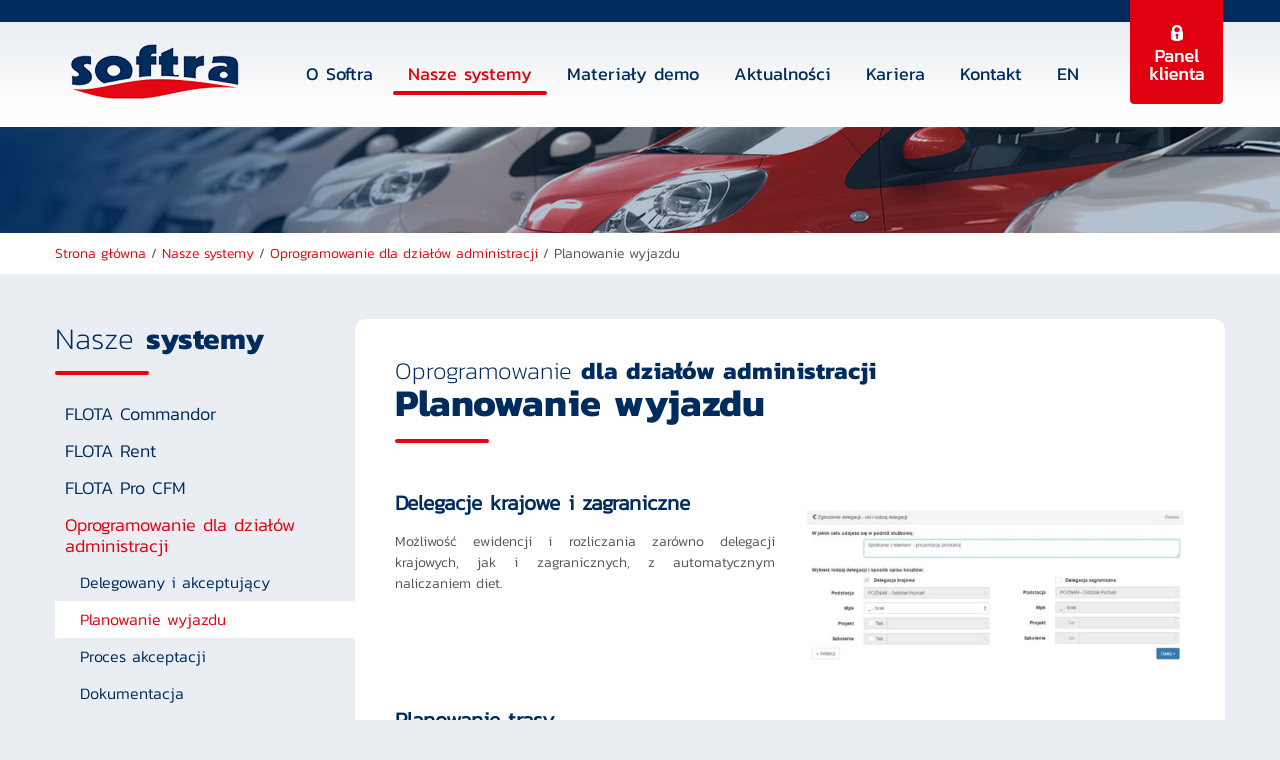

--- FILE ---
content_type: text/html
request_url: https://www.softra.pl/nasze-systemy/oprogramowanie-dla-dzialow-administracji/planowanie-wyjazdu/
body_size: 11820
content:
<!DOCTYPE html>
<html lang='pl' class="no-js">
<head>
<!-- Google Tag Manager -->
<script>(function(w,d,s,l,i){w[l]=w[l]||[];w[l].push({'gtm.start':
new Date().getTime(),event:'gtm.js'});var f=d.getElementsByTagName(s)[0],
j=d.createElement(s),dl=l!='dataLayer'?'&l='+l:'';j.async=true;j.src=
'https://www.googletagmanager.com/gtm.js?id='+i+dl;f.parentNode.insertBefore(j,f);
})(window,document,'script','dataLayer','GTM-PJVRL2Q');</script>
<!-- End Google Tag Manager -->
<title>
Planowanie wyjazdów służbowych | Delegacje krajowe i zagraniczne    </title>
<meta http-equiv="Content-Type" content="text/html; charset=UTF-8" >
<meta name="viewport" content="width=device-width, initial-scale=1.0">
<link rel="shortcut icon" href="https://www.softra.pl/wp-content/themes/basetheme/favicon.ico" />
<!-- HTML5 Shim and Respond.js IE8 support of HTML5 elements and media queries -->
<!-- WARNING: Respond.js doesn't work if you view the page via file:// -->
<!--[if lt IE 9]>
<script src="https://oss.maxcdn.com/libs/html5shiv/3.7.0/html5shiv.js"></script>
<script src="https://oss.maxcdn.com/libs/respond.js/1.4.2/respond.min.js"></script>
<![endif]-->
<meta name='robots' content='index, follow, max-image-preview:large, max-snippet:-1, max-video-preview:-1' />
<style>img:is([sizes="auto" i], [sizes^="auto," i]) { contain-intrinsic-size: 3000px 1500px }</style>
<script id="cookieyes" type="text/javascript" src="https://cdn-cookieyes.com/client_data/28e5adb627b1807d70910ec2/script.js"></script><link rel="alternate" href="https://www.softra.pl/nasze-systemy/oprogramowanie-dla-dzialow-administracji/planowanie-wyjazdu/" hreflang="pl" />
<link rel="alternate" href="https://www.softra.pl/en/our-systems/administration-department-software/departure-planning/" hreflang="en" />
<!-- This site is optimized with the Yoast SEO plugin v24.7 - https://yoast.com/wordpress/plugins/seo/ -->
<meta name="description" content="System umożliwia sprawne rozplanowanie delegacji krajowych i zagranicznych, w tym ustalenie trasy czy miejsca noclegowego. Dostępny jest też podgląd danych." />
<link rel="canonical" href="https://www.softra.pl/nasze-systemy/oprogramowanie-dla-dzialow-administracji/planowanie-wyjazdu/" />
<meta property="og:locale" content="pl_PL" />
<meta property="og:locale:alternate" content="en_GB" />
<meta property="og:type" content="article" />
<meta property="og:title" content="Planowanie wyjazdów służbowych | Delegacje krajowe i zagraniczne" />
<meta property="og:description" content="System umożliwia sprawne rozplanowanie delegacji krajowych i zagranicznych, w tym ustalenie trasy czy miejsca noclegowego. Dostępny jest też podgląd danych." />
<meta property="og:url" content="https://www.softra.pl/nasze-systemy/oprogramowanie-dla-dzialow-administracji/planowanie-wyjazdu/" />
<meta property="og:site_name" content="Softra" />
<meta property="article:modified_time" content="2019-12-04T11:45:13+00:00" />
<meta name="twitter:card" content="summary_large_image" />
<script type="application/ld+json" class="yoast-schema-graph">{"@context":"https://schema.org","@graph":[{"@type":"WebPage","@id":"https://www.softra.pl/nasze-systemy/oprogramowanie-dla-dzialow-administracji/planowanie-wyjazdu/","url":"https://www.softra.pl/nasze-systemy/oprogramowanie-dla-dzialow-administracji/planowanie-wyjazdu/","name":"Planowanie wyjazdów służbowych | Delegacje krajowe i zagraniczne","isPartOf":{"@id":"https://www.softra.pl/#website"},"datePublished":"2019-08-26T05:38:02+00:00","dateModified":"2019-12-04T11:45:13+00:00","description":"System umożliwia sprawne rozplanowanie delegacji krajowych i zagranicznych, w tym ustalenie trasy czy miejsca noclegowego. Dostępny jest też podgląd danych.","breadcrumb":{"@id":"https://www.softra.pl/nasze-systemy/oprogramowanie-dla-dzialow-administracji/planowanie-wyjazdu/#breadcrumb"},"inLanguage":"pl-PL","potentialAction":[{"@type":"ReadAction","target":["https://www.softra.pl/nasze-systemy/oprogramowanie-dla-dzialow-administracji/planowanie-wyjazdu/"]}]},{"@type":"BreadcrumbList","@id":"https://www.softra.pl/nasze-systemy/oprogramowanie-dla-dzialow-administracji/planowanie-wyjazdu/#breadcrumb","itemListElement":[{"@type":"ListItem","position":1,"name":"Strona główna","item":"https://www.softra.pl/"},{"@type":"ListItem","position":2,"name":"Nasze systemy","item":"https://www.softra.pl/nasze-systemy/"},{"@type":"ListItem","position":3,"name":"Oprogramowanie dla działów administracji","item":"https://www.softra.pl/nasze-systemy/oprogramowanie-dla-dzialow-administracji/"},{"@type":"ListItem","position":4,"name":"Planowanie wyjazdu"}]},{"@type":"WebSite","@id":"https://www.softra.pl/#website","url":"https://www.softra.pl/","name":"Softra","description":"narzędzia zarządzania flotą","publisher":{"@id":"https://www.softra.pl/#organization"},"potentialAction":[{"@type":"SearchAction","target":{"@type":"EntryPoint","urlTemplate":"https://www.softra.pl/?s={search_term_string}"},"query-input":{"@type":"PropertyValueSpecification","valueRequired":true,"valueName":"search_term_string"}}],"inLanguage":"pl-PL"},{"@type":"Organization","@id":"https://www.softra.pl/#organization","name":"Softra","url":"https://www.softra.pl/","logo":{"@type":"ImageObject","inLanguage":"pl-PL","@id":"https://www.softra.pl/#/schema/logo/image/","url":"https://www.softra.pl/wp-content/uploads/2024/06/2.jpg","contentUrl":"https://www.softra.pl/wp-content/uploads/2024/06/2.jpg","width":370,"height":120,"caption":"Softra"},"image":{"@id":"https://www.softra.pl/#/schema/logo/image/"}}]}</script>
<!-- / Yoast SEO plugin. -->
<link rel='dns-prefetch' href='//script.metricode.com' />
<link rel='dns-prefetch' href='//maps.googleapis.com' />
<link rel='dns-prefetch' href='//www.googletagmanager.com' />
<link rel='dns-prefetch' href='//stats.wp.com' />
<!-- <link rel='stylesheet' id='wp-block-library-css' href='https://www.softra.pl/wp-includes/css/dist/block-library/style.min.css?ver=6.7.1'  media='all' /> -->
<!-- <link rel='stylesheet' id='mediaelement-css' href='https://www.softra.pl/wp-includes/js/mediaelement/mediaelementplayer-legacy.min.css?ver=4.2.17'  media='all' /> -->
<!-- <link rel='stylesheet' id='wp-mediaelement-css' href='https://www.softra.pl/wp-includes/js/mediaelement/wp-mediaelement.min.css?ver=6.7.1'  media='all' /> -->
<link rel="stylesheet" type="text/css" href="//www.softra.pl/wp-content/cache/wpfc-minified/8u5wuy2d/hdk58.css" media="all"/>
<style id='jetpack-sharing-buttons-style-inline-css' type='text/css'>
.jetpack-sharing-buttons__services-list{display:flex;flex-direction:row;flex-wrap:wrap;gap:0;list-style-type:none;margin:5px;padding:0}.jetpack-sharing-buttons__services-list.has-small-icon-size{font-size:12px}.jetpack-sharing-buttons__services-list.has-normal-icon-size{font-size:16px}.jetpack-sharing-buttons__services-list.has-large-icon-size{font-size:24px}.jetpack-sharing-buttons__services-list.has-huge-icon-size{font-size:36px}@media print{.jetpack-sharing-buttons__services-list{display:none!important}}.editor-styles-wrapper .wp-block-jetpack-sharing-buttons{gap:0;padding-inline-start:0}ul.jetpack-sharing-buttons__services-list.has-background{padding:1.25em 2.375em}
</style>
<style id='classic-theme-styles-inline-css' type='text/css'>
/*! This file is auto-generated */
.wp-block-button__link{color:#fff;background-color:#32373c;border-radius:9999px;box-shadow:none;text-decoration:none;padding:calc(.667em + 2px) calc(1.333em + 2px);font-size:1.125em}.wp-block-file__button{background:#32373c;color:#fff;text-decoration:none}
</style>
<style id='global-styles-inline-css' type='text/css'>
:root{--wp--preset--aspect-ratio--square: 1;--wp--preset--aspect-ratio--4-3: 4/3;--wp--preset--aspect-ratio--3-4: 3/4;--wp--preset--aspect-ratio--3-2: 3/2;--wp--preset--aspect-ratio--2-3: 2/3;--wp--preset--aspect-ratio--16-9: 16/9;--wp--preset--aspect-ratio--9-16: 9/16;--wp--preset--color--black: #000000;--wp--preset--color--cyan-bluish-gray: #abb8c3;--wp--preset--color--white: #ffffff;--wp--preset--color--pale-pink: #f78da7;--wp--preset--color--vivid-red: #cf2e2e;--wp--preset--color--luminous-vivid-orange: #ff6900;--wp--preset--color--luminous-vivid-amber: #fcb900;--wp--preset--color--light-green-cyan: #7bdcb5;--wp--preset--color--vivid-green-cyan: #00d084;--wp--preset--color--pale-cyan-blue: #8ed1fc;--wp--preset--color--vivid-cyan-blue: #0693e3;--wp--preset--color--vivid-purple: #9b51e0;--wp--preset--gradient--vivid-cyan-blue-to-vivid-purple: linear-gradient(135deg,rgba(6,147,227,1) 0%,rgb(155,81,224) 100%);--wp--preset--gradient--light-green-cyan-to-vivid-green-cyan: linear-gradient(135deg,rgb(122,220,180) 0%,rgb(0,208,130) 100%);--wp--preset--gradient--luminous-vivid-amber-to-luminous-vivid-orange: linear-gradient(135deg,rgba(252,185,0,1) 0%,rgba(255,105,0,1) 100%);--wp--preset--gradient--luminous-vivid-orange-to-vivid-red: linear-gradient(135deg,rgba(255,105,0,1) 0%,rgb(207,46,46) 100%);--wp--preset--gradient--very-light-gray-to-cyan-bluish-gray: linear-gradient(135deg,rgb(238,238,238) 0%,rgb(169,184,195) 100%);--wp--preset--gradient--cool-to-warm-spectrum: linear-gradient(135deg,rgb(74,234,220) 0%,rgb(151,120,209) 20%,rgb(207,42,186) 40%,rgb(238,44,130) 60%,rgb(251,105,98) 80%,rgb(254,248,76) 100%);--wp--preset--gradient--blush-light-purple: linear-gradient(135deg,rgb(255,206,236) 0%,rgb(152,150,240) 100%);--wp--preset--gradient--blush-bordeaux: linear-gradient(135deg,rgb(254,205,165) 0%,rgb(254,45,45) 50%,rgb(107,0,62) 100%);--wp--preset--gradient--luminous-dusk: linear-gradient(135deg,rgb(255,203,112) 0%,rgb(199,81,192) 50%,rgb(65,88,208) 100%);--wp--preset--gradient--pale-ocean: linear-gradient(135deg,rgb(255,245,203) 0%,rgb(182,227,212) 50%,rgb(51,167,181) 100%);--wp--preset--gradient--electric-grass: linear-gradient(135deg,rgb(202,248,128) 0%,rgb(113,206,126) 100%);--wp--preset--gradient--midnight: linear-gradient(135deg,rgb(2,3,129) 0%,rgb(40,116,252) 100%);--wp--preset--font-size--small: 13px;--wp--preset--font-size--medium: 20px;--wp--preset--font-size--large: 36px;--wp--preset--font-size--x-large: 42px;--wp--preset--spacing--20: 0.44rem;--wp--preset--spacing--30: 0.67rem;--wp--preset--spacing--40: 1rem;--wp--preset--spacing--50: 1.5rem;--wp--preset--spacing--60: 2.25rem;--wp--preset--spacing--70: 3.38rem;--wp--preset--spacing--80: 5.06rem;--wp--preset--shadow--natural: 6px 6px 9px rgba(0, 0, 0, 0.2);--wp--preset--shadow--deep: 12px 12px 50px rgba(0, 0, 0, 0.4);--wp--preset--shadow--sharp: 6px 6px 0px rgba(0, 0, 0, 0.2);--wp--preset--shadow--outlined: 6px 6px 0px -3px rgba(255, 255, 255, 1), 6px 6px rgba(0, 0, 0, 1);--wp--preset--shadow--crisp: 6px 6px 0px rgba(0, 0, 0, 1);}:where(.is-layout-flex){gap: 0.5em;}:where(.is-layout-grid){gap: 0.5em;}body .is-layout-flex{display: flex;}.is-layout-flex{flex-wrap: wrap;align-items: center;}.is-layout-flex > :is(*, div){margin: 0;}body .is-layout-grid{display: grid;}.is-layout-grid > :is(*, div){margin: 0;}:where(.wp-block-columns.is-layout-flex){gap: 2em;}:where(.wp-block-columns.is-layout-grid){gap: 2em;}:where(.wp-block-post-template.is-layout-flex){gap: 1.25em;}:where(.wp-block-post-template.is-layout-grid){gap: 1.25em;}.has-black-color{color: var(--wp--preset--color--black) !important;}.has-cyan-bluish-gray-color{color: var(--wp--preset--color--cyan-bluish-gray) !important;}.has-white-color{color: var(--wp--preset--color--white) !important;}.has-pale-pink-color{color: var(--wp--preset--color--pale-pink) !important;}.has-vivid-red-color{color: var(--wp--preset--color--vivid-red) !important;}.has-luminous-vivid-orange-color{color: var(--wp--preset--color--luminous-vivid-orange) !important;}.has-luminous-vivid-amber-color{color: var(--wp--preset--color--luminous-vivid-amber) !important;}.has-light-green-cyan-color{color: var(--wp--preset--color--light-green-cyan) !important;}.has-vivid-green-cyan-color{color: var(--wp--preset--color--vivid-green-cyan) !important;}.has-pale-cyan-blue-color{color: var(--wp--preset--color--pale-cyan-blue) !important;}.has-vivid-cyan-blue-color{color: var(--wp--preset--color--vivid-cyan-blue) !important;}.has-vivid-purple-color{color: var(--wp--preset--color--vivid-purple) !important;}.has-black-background-color{background-color: var(--wp--preset--color--black) !important;}.has-cyan-bluish-gray-background-color{background-color: var(--wp--preset--color--cyan-bluish-gray) !important;}.has-white-background-color{background-color: var(--wp--preset--color--white) !important;}.has-pale-pink-background-color{background-color: var(--wp--preset--color--pale-pink) !important;}.has-vivid-red-background-color{background-color: var(--wp--preset--color--vivid-red) !important;}.has-luminous-vivid-orange-background-color{background-color: var(--wp--preset--color--luminous-vivid-orange) !important;}.has-luminous-vivid-amber-background-color{background-color: var(--wp--preset--color--luminous-vivid-amber) !important;}.has-light-green-cyan-background-color{background-color: var(--wp--preset--color--light-green-cyan) !important;}.has-vivid-green-cyan-background-color{background-color: var(--wp--preset--color--vivid-green-cyan) !important;}.has-pale-cyan-blue-background-color{background-color: var(--wp--preset--color--pale-cyan-blue) !important;}.has-vivid-cyan-blue-background-color{background-color: var(--wp--preset--color--vivid-cyan-blue) !important;}.has-vivid-purple-background-color{background-color: var(--wp--preset--color--vivid-purple) !important;}.has-black-border-color{border-color: var(--wp--preset--color--black) !important;}.has-cyan-bluish-gray-border-color{border-color: var(--wp--preset--color--cyan-bluish-gray) !important;}.has-white-border-color{border-color: var(--wp--preset--color--white) !important;}.has-pale-pink-border-color{border-color: var(--wp--preset--color--pale-pink) !important;}.has-vivid-red-border-color{border-color: var(--wp--preset--color--vivid-red) !important;}.has-luminous-vivid-orange-border-color{border-color: var(--wp--preset--color--luminous-vivid-orange) !important;}.has-luminous-vivid-amber-border-color{border-color: var(--wp--preset--color--luminous-vivid-amber) !important;}.has-light-green-cyan-border-color{border-color: var(--wp--preset--color--light-green-cyan) !important;}.has-vivid-green-cyan-border-color{border-color: var(--wp--preset--color--vivid-green-cyan) !important;}.has-pale-cyan-blue-border-color{border-color: var(--wp--preset--color--pale-cyan-blue) !important;}.has-vivid-cyan-blue-border-color{border-color: var(--wp--preset--color--vivid-cyan-blue) !important;}.has-vivid-purple-border-color{border-color: var(--wp--preset--color--vivid-purple) !important;}.has-vivid-cyan-blue-to-vivid-purple-gradient-background{background: var(--wp--preset--gradient--vivid-cyan-blue-to-vivid-purple) !important;}.has-light-green-cyan-to-vivid-green-cyan-gradient-background{background: var(--wp--preset--gradient--light-green-cyan-to-vivid-green-cyan) !important;}.has-luminous-vivid-amber-to-luminous-vivid-orange-gradient-background{background: var(--wp--preset--gradient--luminous-vivid-amber-to-luminous-vivid-orange) !important;}.has-luminous-vivid-orange-to-vivid-red-gradient-background{background: var(--wp--preset--gradient--luminous-vivid-orange-to-vivid-red) !important;}.has-very-light-gray-to-cyan-bluish-gray-gradient-background{background: var(--wp--preset--gradient--very-light-gray-to-cyan-bluish-gray) !important;}.has-cool-to-warm-spectrum-gradient-background{background: var(--wp--preset--gradient--cool-to-warm-spectrum) !important;}.has-blush-light-purple-gradient-background{background: var(--wp--preset--gradient--blush-light-purple) !important;}.has-blush-bordeaux-gradient-background{background: var(--wp--preset--gradient--blush-bordeaux) !important;}.has-luminous-dusk-gradient-background{background: var(--wp--preset--gradient--luminous-dusk) !important;}.has-pale-ocean-gradient-background{background: var(--wp--preset--gradient--pale-ocean) !important;}.has-electric-grass-gradient-background{background: var(--wp--preset--gradient--electric-grass) !important;}.has-midnight-gradient-background{background: var(--wp--preset--gradient--midnight) !important;}.has-small-font-size{font-size: var(--wp--preset--font-size--small) !important;}.has-medium-font-size{font-size: var(--wp--preset--font-size--medium) !important;}.has-large-font-size{font-size: var(--wp--preset--font-size--large) !important;}.has-x-large-font-size{font-size: var(--wp--preset--font-size--x-large) !important;}
:where(.wp-block-post-template.is-layout-flex){gap: 1.25em;}:where(.wp-block-post-template.is-layout-grid){gap: 1.25em;}
:where(.wp-block-columns.is-layout-flex){gap: 2em;}:where(.wp-block-columns.is-layout-grid){gap: 2em;}
:root :where(.wp-block-pullquote){font-size: 1.5em;line-height: 1.6;}
</style>
<!-- <link rel='stylesheet' id='contact-form-7-css' href='https://www.softra.pl/wp-content/plugins/contact-form-7/includes/css/styles.css?ver=6.0.6'  media='all' /> -->
<link rel="stylesheet" type="text/css" href="//www.softra.pl/wp-content/cache/wpfc-minified/fpru33l0/4dtkd.css" media="all"/>
<style id='contact-form-7-inline-css' type='text/css'>
.wpcf7 .wpcf7-recaptcha iframe {margin-bottom: 0;}.wpcf7 .wpcf7-recaptcha[data-align="center"] > div {margin: 0 auto;}.wpcf7 .wpcf7-recaptcha[data-align="right"] > div {margin: 0 0 0 auto;}
</style>
<!-- <link rel='stylesheet' id='slick-css' href='https://www.softra.pl/wp-content/plugins/webrains-builder/assets/frontend/vendor/slick/slick.css?ver=0.0.1'  media='all' /> -->
<!-- <link rel='stylesheet' id='magnific-popup-css' href='https://www.softra.pl/wp-content/plugins/webrains-builder/assets/frontend/vendor/magnific-popup/magnific-popup.css?ver=0.0.1'  media='all' /> -->
<!-- <link rel='stylesheet' id='basictable-css' href='https://www.softra.pl/wp-content/plugins/webrains-builder/assets/frontend/vendor/basictable/basictable.css?ver=0.0.1'  media='all' /> -->
<!-- <link rel='stylesheet' id='font-awesome-css' href='https://www.softra.pl/wp-content/plugins/webrains-builder/assets/frontend/vendor/font-awesome/css/font-awesome.min.css?ver=0.0.1'  media='all' /> -->
<!-- <link rel='stylesheet' id='animate-css' href='https://www.softra.pl/wp-content/plugins/webrains-builder/assets/frontend/vendor/animate/animate.css?ver=0.0.1'  media='all' /> -->
<!-- <link rel='stylesheet' id='wb-builder-frontend-css-css' href='https://www.softra.pl/wp-content/uploads/webrains-builder/cache/frontend.min.css?ver=0.0.1'  media='all' /> -->
<!-- <link rel='stylesheet' id='fonts-css' href='https://www.softra.pl/wp-content/themes/basetheme/assets/fonts/fonts.css?ver=6.7.1'  media='all' /> -->
<!-- <link rel='stylesheet' id='main-css' href='https://www.softra.pl/wp-content/themes/basetheme/assets/css/main.css?ver=6.7.1'  media='all' /> -->
<!-- <link rel='stylesheet' id='style-css' href='https://www.softra.pl/wp-content/themes/basetheme/style.css?ver=6.7.1'  media='all' /> -->
<link rel="stylesheet" type="text/css" href="//www.softra.pl/wp-content/cache/wpfc-minified/1136bxth/4dtkd.css" media="all"/>
<!-- Fragment znacznika Google (gtag.js) dodany przez Site Kit -->
<!-- Fragment Google Analytics dodany przez Site Kit -->
<script  src="https://www.googletagmanager.com/gtag/js?id=GT-MQJQGBMD" id="google_gtagjs-js" async></script>
<script  id="google_gtagjs-js-after">
/* <![CDATA[ */
window.dataLayer = window.dataLayer || [];function gtag(){dataLayer.push(arguments);}
gtag("set","linker",{"domains":["www.softra.pl"]});
gtag("js", new Date());
gtag("set", "developer_id.dZTNiMT", true);
gtag("config", "GT-MQJQGBMD");
window._googlesitekit = window._googlesitekit || {}; window._googlesitekit.throttledEvents = []; window._googlesitekit.gtagEvent = (name, data) => { var key = JSON.stringify( { name, data } ); if ( !! window._googlesitekit.throttledEvents[ key ] ) { return; } window._googlesitekit.throttledEvents[ key ] = true; setTimeout( () => { delete window._googlesitekit.throttledEvents[ key ]; }, 5 ); gtag( "event", name, { ...data, event_source: "site-kit" } ); }; 
/* ]]> */
</script>
<link rel="https://api.w.org/" href="https://www.softra.pl/wp-json/" /><link rel="alternate" title="JSON" type="application/json" href="https://www.softra.pl/wp-json/wp/v2/pages/371" /><link rel="EditURI" type="application/rsd+xml" title="RSD" href="https://www.softra.pl/xmlrpc.php?rsd" />
<link rel='shortlink' href='https://www.softra.pl/?p=371' />
<link rel="alternate" title="oEmbed (JSON)" type="application/json+oembed" href="https://www.softra.pl/wp-json/oembed/1.0/embed?url=https%3A%2F%2Fwww.softra.pl%2Fnasze-systemy%2Foprogramowanie-dla-dzialow-administracji%2Fplanowanie-wyjazdu%2F" />
<link rel="alternate" title="oEmbed (XML)" type="text/xml+oembed" href="https://www.softra.pl/wp-json/oembed/1.0/embed?url=https%3A%2F%2Fwww.softra.pl%2Fnasze-systemy%2Foprogramowanie-dla-dzialow-administracji%2Fplanowanie-wyjazdu%2F&#038;format=xml" />
<meta name="generator" content="Site Kit by Google 1.167.0" />	<style>img#wpstats{display:none}</style>
<!-- Znaczniki meta Google AdSense dodane przez Site Kit -->
<meta name="google-adsense-platform-account" content="ca-host-pub-2644536267352236">
<meta name="google-adsense-platform-domain" content="sitekit.withgoogle.com">
<!-- Zakończ dodawanie meta znaczników Google AdSense przez Site Kit -->
<style type="text/css" id="wp-custom-css">
.white{
background-color:#FFFFFF;
}
.grey{
background-color:#eaeef2;
}
a:visited {
color: #002c5d;
text-decoration: none; 
}
a{
color:#002c5d;
}
#about-us .wb-column-75 .wb-column-wrapper {
padding: 35px 40px 65px;
background: #eaeef2;
padding-right: 28%;
border-radius: 10px;
position: relative
}
@media (max-width: 768px) {
#about-us .wb-column-75 .wb-column-wrapper {
padding: 25px 15px
}
}
#about-us .wb-column-75 .wb-column-wrapper .wb-button {
position: absolute;
bottom: -25px
}
#about-us .wb-column-25 {
width: 41.6666%;
margin-left: -16.6666%;
margin-top: 60px;
position: relative
}
@media (max-width: 768px) {
#about-us .wb-column-25 {
width: 100%;
margin-left: 0
}
}
#our-rewards {
background: #eaeef2;
padding: 40px 0
}		</style>
<!-- Global site tag (gtag.js) - Google Analytics -->
</head>
<body class="page-template page-template-page-templates page-template-template-builder page-template-page-templatestemplate-builder-php page page-id-371 page-child parent-pageid-130" id="371">
<!-- Google Tag Manager (noscript) -->
<noscript><iframe src="https://www.googletagmanager.com/ns.html?id=GTM-PJVRL2Q"
height="0" width="0" style="display:none;visibility:hidden"></iframe></noscript>
<!-- End Google Tag Manager (noscript) -->
<div id="page-wrapp">
<div id="header">
<div class="wb-container">
<div class="flex">
<div class="logo">
<button type="button" class="navbar-toggle" data-target="#navbar-top">
<span class="sr-only">Toggle navigation</span>
<span class="icon-bar"></span>
<span class="icon-bar"></span>
<span class="icon-bar"></span>
</button>
<a href="https://www.softra.pl/">
<img src="https://www.softra.pl/wp-content/uploads/2019/05/softra-systemy-informatyczne.png" alt="Softra - systemy informatyczne" />
</a>
</div>
<nav id="header-menu" class="navbar" role="navigation">
<div id="navbar-top" class="navbar-menu">
<span class="close" data-target="#navbar-top"><span class="fa fa-close"></span></span>
<ul id="top-menu" class="nav navbar-nav"><li id="menu-item-52" class="menu-item menu-item-type-post_type menu-item-object-page menu-item-52"><a title="O Softra" href="https://www.softra.pl/o-softra/">O Softra</a></li>
<li id="menu-item-51" class="menu-item menu-item-type-post_type menu-item-object-page current-page-ancestor menu-item-51"><a title="Nasze systemy" href="https://www.softra.pl/nasze-systemy/">Nasze systemy</a></li>
<li id="menu-item-429" class="menu-item menu-item-type-post_type menu-item-object-page menu-item-429"><a title="Materiały demo" href="https://www.softra.pl/materialy-demo/formularz-kontaktowy/">Materiały demo</a></li>
<li id="menu-item-47" class="menu-item menu-item-type-post_type menu-item-object-page menu-item-47"><a title="Aktualności" href="https://www.softra.pl/aktualnosci/">Aktualności</a></li>
<li id="menu-item-48" class="menu-item menu-item-type-post_type menu-item-object-page menu-item-48"><a title="Kariera" href="https://www.softra.pl/kariera/">Kariera</a></li>
<li id="menu-item-49" class="menu-item menu-item-type-post_type menu-item-object-page menu-item-49"><a title="Kontakt" href="https://www.softra.pl/kontakt/">Kontakt</a></li>
<li id="menu-item-965" class="menu-item menu-item-type-post_type menu-item-object-page menu-item-965"><a title="EN" href="https://www.softra.pl/en/">EN</a></li>
</ul>                </div>
</nav>
<div class="top-content">
<a href="https://www.softra.pl/panel" target="_blank" rel="nofollow">
<div class="client-zone"></div>
</a>
</div>
</div>
</div>
</div>
<div id="page-head" style="background: url(https://www.softra.pl/wp-content/uploads/2019/05/top-image3.jpg) center center no-repeat;">
</div>
<div id="breadcrumbs">
<div class="wb-container">
<div id="crumbs"><span class="here"></span> <a class="home-link" href="https://www.softra.pl/">Strona główna</a> <span class="separator">/</span> <a href="https://www.softra.pl/nasze-systemy/">Nasze systemy</a> <span class="separator">/</span> <a href="https://www.softra.pl/nasze-systemy/oprogramowanie-dla-dzialow-administracji/">Oprogramowanie dla działów administracji</a> <span class="separator">/</span> <span class="current">Planowanie wyjazdu</span></div>    </div>
</div>
<div id="page-wrapper">
<div  class="wb-section with-sidebar wb-section-speciality"  style="">
<div class="wb-container">
<div  class="wb-row " >
<div id="sidebarColumn" class="wb-column wb-column-25" >
<div class="wb-column-wrapper">
<div  class="wb-module wb-heading " >
<div class="wb-heading-wrapper">
<div class="wb-heading-title wb-align-left">
<h2>
Nasze <b>systemy</b>            </h2>
</div>
</div>
</div>                                    
<div  class="wb-module wb-page-list " >
<div class="wb-page-list-wrapper">
<ul>
<li class="page_item page-item-118"><a href="https://www.softra.pl/nasze-systemy/flota-commandor/">FLOTA Commandor</a>
<ul class='children'>
<li class="page_item page-item-142"><a href="https://www.softra.pl/nasze-systemy/flota-commandor/dane-podstawowe/">Dane podstawowe</a></li>
<li class="page_item page-item-148"><a href="https://www.softra.pl/nasze-systemy/flota-commandor/zestawienia-administracyjne/">Zestawienia administracyjne</a></li>
<li class="page_item page-item-157"><a href="https://www.softra.pl/nasze-systemy/flota-commandor/zestawienia-definiowane/">Zestawienia definiowane</a></li>
<li class="page_item page-item-144"><a href="https://www.softra.pl/nasze-systemy/flota-commandor/ewidencja-kosztow/">Ewidencja kosztów</a></li>
<li class="page_item page-item-153"><a href="https://www.softra.pl/nasze-systemy/flota-commandor/analizy-kosztow/">Analizy kosztów</a></li>
<li class="page_item page-item-155"><a href="https://www.softra.pl/nasze-systemy/flota-commandor/analizy-graficzne/">Analizy graficzne</a></li>
<li class="page_item page-item-150"><a href="https://www.softra.pl/nasze-systemy/flota-commandor/nadzor-nad-eksploatacja/">Nadzór nad eksploatacją</a></li>
<li class="page_item page-item-159"><a href="https://www.softra.pl/nasze-systemy/flota-commandor/ksiegowanie/">Księgowanie</a></li>
<li class="page_item page-item-163"><a href="https://www.softra.pl/nasze-systemy/flota-commandor/konfiguracje/">Konfiguracje</a></li>
<li class="page_item page-item-146"><a href="https://www.softra.pl/nasze-systemy/flota-commandor/import-danych/">Import danych</a></li>
<li class="page_item page-item-161"><a href="https://www.softra.pl/nasze-systemy/flota-commandor/eksport-danych/">Eksport danych</a></li>
<li class="page_item page-item-571"><a href="https://www.softra.pl/nasze-systemy/flota-commandor/moduly-dodatkowe/">Moduły dodatkowe</a></li>
<li class="page_item page-item-167"><a href="https://www.softra.pl/nasze-systemy/flota-commandor/hosting/">Hosting</a></li>
<li class="page_item page-item-560"><a href="https://www.softra.pl/nasze-systemy/flota-commandor/esoftra/">eSOFTRA</a></li>
<li class="page_item page-item-562"><a href="https://www.softra.pl/nasze-systemy/flota-commandor/zapewniamy/">Zapewniamy</a></li>
<li class="page_item page-item-165"><a href="https://www.softra.pl/nasze-systemy/flota-commandor/wymagania-techniczne/">Wymagania techniczne</a></li>
<li class="page_item page-item-169"><a href="https://www.softra.pl/materialy-demo/formularz-kontaktowy/">Jestem zainteresowany DEMO</a></li>
</ul>
</li>
<li class="page_item page-item-126"><a href="https://www.softra.pl/nasze-systemy/flota-rent/">FLOTA Rent</a>
<ul class='children'>
<li class="page_item page-item-171"><a href="https://www.softra.pl/nasze-systemy/flota-rent/dane-podstawowe/">Dane podstawowe</a></li>
<li class="page_item page-item-318"><a href="https://www.softra.pl/nasze-systemy/flota-rent/rent-a-car/">Rent a Car</a></li>
<li class="page_item page-item-334"><a href="https://www.softra.pl/nasze-systemy/flota-rent/moduly-dodatkowe/">Moduły dodatkowe</a></li>
<li class="page_item page-item-332"><a href="https://www.softra.pl/nasze-systemy/flota-rent/inne-funkcje/">Inne funkcje</a></li>
<li class="page_item page-item-564"><a href="https://www.softra.pl/nasze-systemy/flota-rent/hosting/">Hosting</a></li>
<li class="page_item page-item-557"><a href="https://www.softra.pl/nasze-systemy/flota-rent/erent/">eRENT</a></li>
<li class="page_item page-item-336"><a href="https://www.softra.pl/nasze-systemy/flota-rent/zapewniamy/">Zapewniamy</a></li>
<li class="page_item page-item-518"><a href="https://www.softra.pl/nasze-systemy/flota-rent/wymagania-techniczne/">Wymagania techniczne</a></li>
<li class="page_item page-item-510"><a href="https://www.softra.pl/materialy-demo/formularz-kontaktowy/">Jestem zainteresowany DEMO</a></li>
</ul>
</li>
<li class="page_item page-item-128"><a href="https://www.softra.pl/nasze-systemy/flota-pro-cfm/">FLOTA Pro CFM</a>
<ul class='children'>
<li class="page_item page-item-201"><a href="https://www.softra.pl/nasze-systemy/flota-pro-cfm/dane-podstawowe/">Dane podstawowe</a></li>
<li class="page_item page-item-338"><a href="https://www.softra.pl/nasze-systemy/flota-pro-cfm/zarzadzanie/">Zarządzanie</a></li>
<li class="page_item page-item-343"><a href="https://www.softra.pl/nasze-systemy/flota-pro-cfm/analizy/">Analizy</a></li>
<li class="page_item page-item-347"><a href="https://www.softra.pl/nasze-systemy/flota-pro-cfm/import/">Import</a></li>
<li class="page_item page-item-350"><a href="https://www.softra.pl/nasze-systemy/flota-pro-cfm/inne-funkcje-i-moduly/">Inne funkcje i moduły</a></li>
<li class="page_item page-item-566"><a href="https://www.softra.pl/nasze-systemy/flota-pro-cfm/hosting/">Hosting</a></li>
<li class="page_item page-item-568"><a href="https://www.softra.pl/nasze-systemy/flota-pro-cfm/partner-cfm/">Partner CFM</a></li>
<li class="page_item page-item-352"><a href="https://www.softra.pl/nasze-systemy/flota-pro-cfm/zapewniamy/">Zapewniamy</a></li>
<li class="page_item page-item-354"><a href="https://www.softra.pl/nasze-systemy/flota-pro-cfm/wymagania-techniczne/">Wymagania techniczne</a></li>
<li class="page_item page-item-357"><a href="https://www.softra.pl/materialy-demo/formularz-kontaktowy/">Jestem zainteresowany DEMO</a></li>
</ul>
</li>
<li class="page_item page-item-130 current_page_ancestor current_page_parent"><a href="https://www.softra.pl/nasze-systemy/oprogramowanie-dla-dzialow-administracji/">Oprogramowanie dla działów administracji</a>
<ul class='children'>
<li class="page_item page-item-366"><a href="https://www.softra.pl/nasze-systemy/oprogramowanie-dla-dzialow-administracji/delegowany-i-akceptujacy/">Delegowany i akceptujący</a></li>
<li class="page_item page-item-371 current_page_item"><a href="https://www.softra.pl/nasze-systemy/oprogramowanie-dla-dzialow-administracji/planowanie-wyjazdu/">Planowanie wyjazdu</a></li>
<li class="page_item page-item-379"><a href="https://www.softra.pl/nasze-systemy/oprogramowanie-dla-dzialow-administracji/proces-akceptacji/">Proces akceptacji</a></li>
<li class="page_item page-item-383"><a href="https://www.softra.pl/nasze-systemy/oprogramowanie-dla-dzialow-administracji/dokumentacja/">Dokumentacja</a></li>
<li class="page_item page-item-386"><a href="https://www.softra.pl/nasze-systemy/oprogramowanie-dla-dzialow-administracji/rozliczenie-wyjazdu/">Rozliczenie wyjazdu</a></li>
<li class="page_item page-item-389"><a href="https://www.softra.pl/nasze-systemy/oprogramowanie-dla-dzialow-administracji/zapewniamy/">Zapewniamy</a></li>
<li class="page_item page-item-391"><a href="https://www.softra.pl/nasze-systemy/oprogramowanie-dla-dzialow-administracji/wymagania-techniczne/">Wymagania techniczne</a></li>
<li class="page_item page-item-233"><a href="https://www.softra.pl/materialy-demo/formularz-kontaktowy/">Jestem zainteresowany DEMO</a></li>
</ul>
</li>
<li class="page_item page-item-132"><a href="https://www.softra.pl/nasze-systemy/carsharing/">CarSharing</a></li>
<li class="page_item page-item-134"><a href="https://www.softra.pl/nasze-systemy/aplikacje-mobilne-i-webowe/">Aplikacje mobilne i  webowe</a>
<ul class='children'>
<li class="page_item page-item-550"><a href="https://www.softra.pl/nasze-systemy/aplikacje-mobilne-i-webowe/esoftra/">eSOFTRA</a>
<ul class='children'>
<li class="page_item page-item-629"><a href="https://www.softra.pl/nasze-systemy/aplikacje-mobilne-i-webowe/esoftra/zawsze-aktualne-dane/">Zawsze aktualne dane</a></li>
<li class="page_item page-item-631"><a href="https://www.softra.pl/nasze-systemy/aplikacje-mobilne-i-webowe/esoftra/szczegolowe-dane-pojazdu/">Szczegółowe dane pojazdu</a></li>
<li class="page_item page-item-633"><a href="https://www.softra.pl/nasze-systemy/aplikacje-mobilne-i-webowe/esoftra/usprawnienie-procesow/">Usprawnienie procesów</a></li>
<li class="page_item page-item-635"><a href="https://www.softra.pl/nasze-systemy/aplikacje-mobilne-i-webowe/esoftra/elektroniczne-dokumenty/">Elektroniczne dokumenty</a></li>
<li class="page_item page-item-637"><a href="https://www.softra.pl/nasze-systemy/aplikacje-mobilne-i-webowe/esoftra/alerty-i-przypomnienia/">Alerty i przypomnienia</a></li>
<li class="page_item page-item-639"><a href="https://www.softra.pl/nasze-systemy/aplikacje-mobilne-i-webowe/esoftra/zgloszenia-serwisowe/">Zgłoszenia serwisowe</a></li>
<li class="page_item page-item-641"><a href="https://www.softra.pl/nasze-systemy/aplikacje-mobilne-i-webowe/esoftra/aktualizacja-przebiegu/">Aktualizacja przebiegu</a></li>
</ul>
</li>
<li class="page_item page-item-553"><a href="https://www.softra.pl/nasze-systemy/aplikacje-mobilne-i-webowe/erent/">eRENT</a>
<ul class='children'>
<li class="page_item page-item-643"><a href="https://www.softra.pl/nasze-systemy/aplikacje-mobilne-i-webowe/erent/pojazdy-do-wydania-i-odbioru/">Pojazdy do wydania i odbioru</a></li>
<li class="page_item page-item-646"><a href="https://www.softra.pl/nasze-systemy/aplikacje-mobilne-i-webowe/erent/szczegoly-wynajmu/">Szczegóły wynajmu</a></li>
<li class="page_item page-item-648"><a href="https://www.softra.pl/nasze-systemy/aplikacje-mobilne-i-webowe/erent/wprowadzenie-wydania-zwrotu-pojazdu/">Wprowadzenie wydania / zwrotu pojazdu</a></li>
<li class="page_item page-item-650"><a href="https://www.softra.pl/nasze-systemy/aplikacje-mobilne-i-webowe/erent/dane-osoby-pobierajacej-auto/">Dane osoby pobierającej auto</a></li>
<li class="page_item page-item-652"><a href="https://www.softra.pl/nasze-systemy/aplikacje-mobilne-i-webowe/erent/ogledziny-samochodu/">Oględziny samochodu</a></li>
<li class="page_item page-item-654"><a href="https://www.softra.pl/nasze-systemy/aplikacje-mobilne-i-webowe/erent/wycena-wynajmu/">Wycena wynajmu</a></li>
<li class="page_item page-item-656"><a href="https://www.softra.pl/nasze-systemy/aplikacje-mobilne-i-webowe/erent/elektroniczne-dokumenty/">Elektroniczne dokumenty</a></li>
<li class="page_item page-item-658"><a href="https://www.softra.pl/nasze-systemy/aplikacje-mobilne-i-webowe/erent/wynajem-z-oc-sprawcy/">Wynajem z OC sprawcy</a></li>
</ul>
</li>
<li class="page_item page-item-555"><a href="https://www.softra.pl/nasze-systemy/aplikacje-mobilne-i-webowe/partner-cfm/">Partner CFM</a>
<ul class='children'>
<li class="page_item page-item-610"><a href="https://www.softra.pl/nasze-systemy/aplikacje-mobilne-i-webowe/partner-cfm/wieloplaszczyznowa-platforma-www/">Wielopłaszczyznowa platforma WWW</a></li>
<li class="page_item page-item-613"><a href="https://www.softra.pl/nasze-systemy/aplikacje-mobilne-i-webowe/partner-cfm/zarzadzenie-parkiem-samochodow/">Zarządzenie parkiem samochodów</a></li>
<li class="page_item page-item-615"><a href="https://www.softra.pl/nasze-systemy/aplikacje-mobilne-i-webowe/partner-cfm/zlecenia-serwisowe/">Zlecenia serwisowe</a></li>
<li class="page_item page-item-618"><a href="https://www.softra.pl/nasze-systemy/aplikacje-mobilne-i-webowe/partner-cfm/przydzialy-samochodow/">Przydziały samochodów</a></li>
<li class="page_item page-item-620"><a href="https://www.softra.pl/nasze-systemy/aplikacje-mobilne-i-webowe/partner-cfm/dostep-do-faktur/">Dostęp do faktur</a></li>
<li class="page_item page-item-622"><a href="https://www.softra.pl/nasze-systemy/aplikacje-mobilne-i-webowe/partner-cfm/automatyczne-autoryzacje/">Automatyczne autoryzacje</a></li>
<li class="page_item page-item-624"><a href="https://www.softra.pl/nasze-systemy/aplikacje-mobilne-i-webowe/partner-cfm/efektywna-komunikacja/">Efektywna komunikacja</a></li>
<li class="page_item page-item-626"><a href="https://www.softra.pl/nasze-systemy/aplikacje-mobilne-i-webowe/partner-cfm/raporty-analizy-zestawienia/">Raporty, analizy, zestawienia</a></li>
</ul>
</li>
</ul>
</li>
</ul>
</div>
</div>
</div>
</div>					
<div id="mainColumn" class="wb-column main wb-column-75" >
<div class="wb-column-wrapper">
<div  class="wb-row wb-row-inner " >
<div  class="wb-column wb-column-inner wb-column-100" >
<div class="wb-column-wrapper">
<div  class="wb-module wb-heading " >
<div class="wb-heading-wrapper">
<div class="wb-heading-title wb-align-left">
<h1>
<span class="small">Oprogramowanie <b>dla działów administracji</b></span>
<b>Planowanie wyjazdu</b>            </h1>
</div>
</div>
</div>                        </div>
</div>            </div>                                    
<div  class="wb-row wb-row-inner " >
<div  class="wb-column wb-column-inner wb-column-50" >
<div class="wb-column-wrapper">
<div  class="wb-module wb-content " >
<div class="wb-content-wrapper">
<h2>Delegacje krajowe i&nbsp;zagraniczne</h2>
<p>Możliwość ewidencji i&nbsp;rozliczania zarówno delegacji krajowych, jak i&nbsp;zagranicznych, z&nbsp;automatycznym naliczaniem diet.</p>    </div>
</div>                        </div>
</div>                    
<div  class="wb-column wb-column-inner wb-column-50" >
<div class="wb-column-wrapper">
<div  class="wb-module wb-content " >
<div class="wb-content-wrapper">
<p> </p>
<p><img class="aligncenter size-full wp-image-373" src="https://www.softra.pl/wp-content/uploads/2019/08/delegacje-krajowe-i-zagraniczne.jpg" alt="Delegacje krajowe i&nbsp;zagraniczne" width="486" height="199" /></p>    </div>
</div>                        </div>
</div>            </div>                                    
<div  class="wb-row wb-row-inner " >
<div  class="wb-column wb-column-inner wb-column-50" >
<div class="wb-column-wrapper">
<div  class="wb-module wb-content " >
<div class="wb-content-wrapper">
<h2>Planowanie trasy</h2>
<p>Możliwość zaplanowania trasy jeszcze przed rozpoczęciem procesu akceptacji (planowana trasa, noclegi, wyżywienie, rodzaje transportu itd.).</p>    </div>
</div>                        </div>
</div>                    
<div  class="wb-column wb-column-inner wb-column-50" >
<div class="wb-column-wrapper">
<div  class="wb-module wb-content " >
<div class="wb-content-wrapper">
<p> </p>
<p><img class="aligncenter size-full wp-image-374" src="https://www.softra.pl/wp-content/uploads/2019/08/planowanie-trasy.jpg" alt="Planowanie trasy" width="435" height="220" /></p>    </div>
</div>                        </div>
</div>            </div>                                    
<div  class="wb-row wb-row-inner " >
<div  class="wb-column wb-column-inner wb-column-50" >
<div class="wb-column-wrapper">
<div  class="wb-module wb-content " >
<div class="wb-content-wrapper">
<h2>Nocleg</h2>
<p>Dzięki możliwościom zaplanowania noclegów system bardzo sprawnie poradzi sobie z&nbsp;odpowiednim naliczeniem ryczałtów. Automatyczna kontrola stawek, limitów za noclegi pozwoli wygenerować dodatkowe oszczędności.</p>    </div>
</div>                        </div>
</div>                    
<div  class="wb-column wb-column-inner wb-column-50" >
<div class="wb-column-wrapper">
<div  class="wb-module wb-content " >
<div class="wb-content-wrapper">
<p> </p>
<p><img class="aligncenter size-full wp-image-375" src="https://www.softra.pl/wp-content/uploads/2019/08/nocleg.jpg" alt="Nocleg" width="346" height="316" /></p>    </div>
</div>                        </div>
</div>            </div>                                    
<div  class="wb-row wb-row-inner " >
<div  class="wb-column wb-column-inner wb-column-50" >
<div class="wb-column-wrapper">
<div  class="wb-module wb-content " >
<div class="wb-content-wrapper">
<h2>Informacje dodatkowe</h2>
<p>Dzięki wprowadzeniu przez pracownika informacji o&nbsp;wyżywieniu w&nbsp;trakcie wyjazdu służbowego system ma możliwość automatycznego wyliczenia wysokości należnych diet.</p>    </div>
</div>                        </div>
</div>                    
<div  class="wb-column wb-column-inner wb-column-50" >
<div class="wb-column-wrapper">
<div  class="wb-module wb-content " >
<div class="wb-content-wrapper">
<p> </p>
<p><img class="aligncenter size-full wp-image-376" src="https://www.softra.pl/wp-content/uploads/2019/08/informacje-dodatkowe.jpg" alt="Informacje dodatkowe" width="476" height="249" /></p>    </div>
</div>                        </div>
</div>            </div>                                    
<div  class="wb-row wb-row-inner " >
<div  class="wb-column wb-column-inner wb-column-50" >
<div class="wb-column-wrapper">
<div  class="wb-module wb-content " >
<div class="wb-content-wrapper">
<h2>Podsumowanie planowanego wyjazdu</h2>
<p>Możliwość podsumowania wszystkich wprowadzonych informacji przed wysłaniem zgłoszenia delegacji.</p>    </div>
</div>                        </div>
</div>                    
<div  class="wb-column wb-column-inner wb-column-50" >
<div class="wb-column-wrapper">
<div  class="wb-module wb-content " >
<div class="wb-content-wrapper">
<p> </p>
<p><img class="aligncenter size-full wp-image-377" src="https://www.softra.pl/wp-content/uploads/2019/08/podsumowanie-planowanego-wyjazdu.jpg" alt="Podsumowanie planowanego wyjazdu" width="486" height="223" /></p>    </div>
</div>                        </div>
</div>            </div>                                        </div>
</div>			</div>                                                </div>
</div>
</div>

<div id="footer">
<div id="footer-info">
<div class="wb-container">
<div class="wb-row">
<div class="wb-column wb-column-100">
<a href="https://www.softra.pl/">
<img src="https://www.softra.pl/wp-content/uploads/2019/05/softra.png" alt="Softra - systemy do zarządzania flotą pojazdową" />
<div class="slogan">Systemy Informatyczne</div>
</a>
<div class="footer-info"><p>61-119 Poznań, ul. Św. Michała 43, tel. <a href="tel:+480618931022">061 893-10-22</a>, <a href="tel:+480618931136">893-11-36</a>, <a href="tel:+480618931137">893-11-37</a>, <a href="tel:+480618931135">893-11-35</a></p>
</div>
</div>
</div>
</div>
</div>
<div id="footer-copyright">
<div class="wb-container">
<div class="wb-row">
<div class="wb-column wb-column-50 talign-left">
&copy; copyright 2025 <a href="https://www.softra.pl/">SOFTRA&nbsp;Systemy&nbsp;Informatyczne</a>
</div>
<div class="wb-column wb-column-50 talign-right">
Projekt i realizacja <a href="https://www.csgroup.pl" target="_blank" rel="nofollow">CS Group Polska</a><br><a href="./polityka-prywatnosci-2" style=" float: right; ">Polityka prywatności</a>
</div>
</div>
</div>
</div>
</div>    </div>
<script  src="https://www.softra.pl/wp-includes/js/dist/hooks.min.js?ver=4d63a3d491d11ffd8ac6" id="wp-hooks-js"></script>
<script  src="https://www.softra.pl/wp-includes/js/dist/i18n.min.js?ver=5e580eb46a90c2b997e6" id="wp-i18n-js"></script>
<script  id="wp-i18n-js-after">
/* <![CDATA[ */
wp.i18n.setLocaleData( { 'text direction\u0004ltr': [ 'ltr' ] } );
/* ]]> */
</script>
<script  src="https://www.softra.pl/wp-content/plugins/contact-form-7/includes/swv/js/index.js?ver=6.0.6" id="swv-js"></script>
<script  id="contact-form-7-js-translations">
/* <![CDATA[ */
( function( domain, translations ) {
var localeData = translations.locale_data[ domain ] || translations.locale_data.messages;
localeData[""].domain = domain;
wp.i18n.setLocaleData( localeData, domain );
} )( "contact-form-7", {"translation-revision-date":"2025-05-12 12:41:51+0000","generator":"GlotPress\/4.0.1","domain":"messages","locale_data":{"messages":{"":{"domain":"messages","plural-forms":"nplurals=3; plural=(n == 1) ? 0 : ((n % 10 >= 2 && n % 10 <= 4 && (n % 100 < 12 || n % 100 > 14)) ? 1 : 2);","lang":"pl"},"This contact form is placed in the wrong place.":["Ten formularz kontaktowy zosta\u0142 umieszczony w niew\u0142a\u015bciwym miejscu."],"Error:":["B\u0142\u0105d:"]}},"comment":{"reference":"includes\/js\/index.js"}} );
/* ]]> */
</script>
<script  id="contact-form-7-js-before">
/* <![CDATA[ */
var wpcf7 = {
"api": {
"root": "https:\/\/www.softra.pl\/wp-json\/",
"namespace": "contact-form-7\/v1"
}
};
/* ]]> */
</script>
<script  src="https://www.softra.pl/wp-content/plugins/contact-form-7/includes/js/index.js?ver=6.0.6" id="contact-form-7-js"></script>
<script  async="async" defer="defer" src="https://script.metricode.com/wotjs/ellipsis.js?api_key=68ab8080-85dd-4670-8123-893028b5d7d4&amp;ver=3.4.51" id="hpjs-js"></script>
<script  src="https://www.softra.pl/wp-content/plugins/webrains-builder/assets/frontend/vendor/jquery/jquery.min.js?ver=0.0.1" id="jquery-js"></script>
<script  src="https://www.softra.pl/wp-content/plugins/webrains-builder/assets/frontend/vendor/slick/slick.js?ver=0.0.1" id="slick-js"></script>
<script  src="https://www.softra.pl/wp-content/plugins/webrains-builder/assets/frontend/vendor/magnific-popup/jquery.magnific-popup.js?ver=0.0.1" id="magnific-popup-js"></script>
<script  src="https://www.softra.pl/wp-includes/js/imagesloaded.min.js?ver=5.0.0" id="imagesloaded-js"></script>
<script  src="https://www.softra.pl/wp-content/plugins/webrains-builder/assets/frontend/vendor/isotope/isotope.pkgd.min.js?ver=0.0.1" id="isotope-js"></script>
<script  src="https://www.softra.pl/wp-content/plugins/webrains-builder/assets/frontend/vendor/infinitescroll/jquery.infinitescroll.js?ver=0.0.1" id="infinitescroll-js"></script>
<script  src="https://www.softra.pl/wp-content/plugins/webrains-builder/assets/frontend/vendor/basictable/jquery.basictable.js?ver=0.0.1" id="basictable-js"></script>
<script  src="https://www.softra.pl/wp-content/plugins/webrains-builder/assets/frontend/vendor/marquee/jquery.marquee.js?ver=0.0.1" id="marquee-js"></script>
<script  id="mediaelement-core-js-before">
/* <![CDATA[ */
var mejsL10n = {"language":"pl","strings":{"mejs.download-file":"Pobierz plik","mejs.install-flash":"Korzystasz z przegl\u0105darki, kt\u00f3ra nie ma w\u0142\u0105czonej lub zainstalowanej wtyczki Flash player. W\u0142\u0105cz wtyczk\u0119 Flash player lub pobierz najnowsz\u0105 wersj\u0119 z https:\/\/get.adobe.com\/flashplayer\/","mejs.fullscreen":"Tryb pe\u0142noekranowy","mejs.play":"Odtw\u00f3rz","mejs.pause":"Zatrzymaj","mejs.time-slider":"Slider Czasu","mejs.time-help-text":"U\u017cyj strza\u0142ek lewo\/prawo aby przesun\u0105\u0107 o sekund\u0119 do przodu lub do ty\u0142u, strza\u0142ek g\u00f3ra\/d\u00f3\u0142 aby przesun\u0105\u0107 o dziesi\u0119\u0107 sekund.","mejs.live-broadcast":"Transmisja na \u017cywo","mejs.volume-help-text":"U\u017cywaj strza\u0142ek do g\u00f3ry\/do do\u0142u aby zwi\u0119kszy\u0107 lub zmniejszy\u0107 g\u0142o\u015bno\u015b\u0107.","mejs.unmute":"W\u0142\u0105cz dzwi\u0119k","mejs.mute":"Wycisz","mejs.volume-slider":"Suwak g\u0142o\u015bno\u015bci","mejs.video-player":"Odtwarzacz video","mejs.audio-player":"Odtwarzacz plik\u00f3w d\u017awi\u0119kowych","mejs.captions-subtitles":"Napisy","mejs.captions-chapters":"Rozdzia\u0142y","mejs.none":"Brak","mejs.afrikaans":"afrykanerski","mejs.albanian":"Alba\u0144ski","mejs.arabic":"arabski","mejs.belarusian":"bia\u0142oruski","mejs.bulgarian":"bu\u0142garski","mejs.catalan":"katalo\u0144ski","mejs.chinese":"chi\u0144ski","mejs.chinese-simplified":"chi\u0144ski (uproszczony)","mejs.chinese-traditional":"chi\u0144ski (tradycyjny)","mejs.croatian":"chorwacki","mejs.czech":"czeski","mejs.danish":"du\u0144ski","mejs.dutch":"holenderski","mejs.english":"angielski","mejs.estonian":"esto\u0144ski","mejs.filipino":"filipi\u0144ski","mejs.finnish":"fi\u0144ski","mejs.french":"francuski","mejs.galician":"galicyjski","mejs.german":"niemiecki","mejs.greek":"grecki","mejs.haitian-creole":"Kreolski haita\u0144ski","mejs.hebrew":"hebrajski","mejs.hindi":"hinduski","mejs.hungarian":"w\u0119gierski","mejs.icelandic":"islandzki","mejs.indonesian":"indonezyjski","mejs.irish":"irlandzki","mejs.italian":"w\u0142oski","mejs.japanese":"japo\u0144ski","mejs.korean":"korea\u0144ski","mejs.latvian":"\u0142otewski","mejs.lithuanian":"litewski","mejs.macedonian":"macedo\u0144ski","mejs.malay":"malajski","mejs.maltese":"malta\u0144ski","mejs.norwegian":"norweski","mejs.persian":"perski","mejs.polish":"polski","mejs.portuguese":"portugalski","mejs.romanian":"rumu\u0144ski","mejs.russian":"rosyjski","mejs.serbian":"serbski","mejs.slovak":"s\u0142owacki","mejs.slovenian":"s\u0142owe\u0144ski","mejs.spanish":"hiszpa\u0144ski","mejs.swahili":"suahili","mejs.swedish":"szwedzki","mejs.tagalog":"tagalski","mejs.thai":"tajski","mejs.turkish":"turecki","mejs.ukrainian":"ukrai\u0144ski","mejs.vietnamese":"wietnamski","mejs.welsh":"walijski","mejs.yiddish":"jidysz"}};
/* ]]> */
</script>
<script  src="https://www.softra.pl/wp-includes/js/mediaelement/mediaelement-and-player.min.js?ver=4.2.17" id="mediaelement-core-js"></script>
<script  src="https://www.softra.pl/wp-includes/js/mediaelement/mediaelement-migrate.min.js?ver=6.7.1" id="mediaelement-migrate-js"></script>
<script type="text/javascript" id="mediaelement-js-extra">
/* <![CDATA[ */
var _wpmejsSettings = {"pluginPath":"\/wp-includes\/js\/mediaelement\/","classPrefix":"mejs-","stretching":"responsive","audioShortcodeLibrary":"mediaelement","videoShortcodeLibrary":"mediaelement"};
/* ]]> */
</script>
<script  src="https://www.softra.pl/wp-includes/js/mediaelement/wp-mediaelement.min.js?ver=6.7.1" id="wp-mediaelement-js"></script>
<script  src="https://www.softra.pl/wp-content/plugins/webrains-builder/assets/frontend/vendor/fitVids/jquery.fitvids.js?ver=0.0.1" id="fitVids-js"></script>
<script  src="https://www.softra.pl/wp-content/plugins/webrains-builder/assets/frontend/vendor/waypoints/jquery.waypoints.js?ver=0.0.1" id="waypoints-js"></script>
<script  src="https://www.softra.pl/wp-content/plugins/webrains-builder/assets/frontend/vendor/waypoint-animate/waypoint-animate.min.js?ver=0.0.1" id="waypoint-animate-js"></script>
<script  src="https://maps.googleapis.com/maps/api/js?key=AIzaSyAeLbubX9sOWc2M1nRyE6IyExGFOffY9Cc&amp;ver=0.0.1" id="google-map-js"></script>
<script type="text/javascript" id="wb-builder-frontend-script-js-extra">
/* <![CDATA[ */
var webrainsBuilderConfig = {"ajaxurl":"https:\/\/www.softra.pl\/wp-admin\/admin-ajax.php","pluginUrl":"https:\/\/www.softra.pl\/wp-content\/plugins\/webrains-builder\/"};
/* ]]> */
</script>
<script  src="https://www.softra.pl/wp-content/uploads/webrains-builder/cache/frontend.min.js?ver=0.0.1" id="wb-builder-frontend-script-js"></script>
<script  src="https://www.softra.pl/wp-content/themes/basetheme/assets/js/main.js?ver=1.0.0" id="site-js"></script>
<script  src="https://www.softra.pl/wp-content/plugins/google-site-kit/dist/assets/js/googlesitekit-events-provider-contact-form-7-40476021fb6e59177033.js" id="googlesitekit-events-provider-contact-form-7-js" defer></script>
<script  id="jetpack-stats-js-before">
/* <![CDATA[ */
_stq = window._stq || [];
_stq.push([ "view", JSON.parse("{\"v\":\"ext\",\"blog\":\"250713117\",\"post\":\"371\",\"tz\":\"1\",\"srv\":\"www.softra.pl\",\"j\":\"1:15.3\"}") ]);
_stq.push([ "clickTrackerInit", "250713117", "371" ]);
/* ]]> */
</script>
<script  src="https://stats.wp.com/e-202552.js" id="jetpack-stats-js" defer="defer" data-wp-strategy="defer"></script>
<script type="text/javascript">
(function() {
var expirationDate = new Date();
expirationDate.setTime( expirationDate.getTime() + 31536000 * 1000 );
document.cookie = "pll_language=pl; expires=" + expirationDate.toUTCString() + "; path=/; secure; SameSite=Lax";
}());
</script>
</body>
</html><!-- WP Fastest Cache file was created in 0.74516201019287 seconds, on 23-12-25 12:50:20 -->

--- FILE ---
content_type: text/css
request_url: https://www.softra.pl/wp-content/cache/wpfc-minified/1136bxth/4dtkd.css
body_size: 23342
content:
@charset "UTF-8";
.slick-slider{position:relative;display:block;box-sizing:border-box;-webkit-user-select:none;-moz-user-select:none;-ms-user-select:none;user-select:none;-webkit-touch-callout:none;-khtml-user-select:none;-ms-touch-action:pan-y;touch-action:pan-y;-webkit-tap-highlight-color:transparent}.slick-list{position:relative;display:block;overflow:hidden;margin:0;padding:0}.slick-list:focus{outline:0}.slick-list.dragging{cursor:pointer;cursor:hand}.slick-slider .slick-list,.slick-slider .slick-track{-webkit-transform:translate3d(0,0,0);-moz-transform:translate3d(0,0,0);-ms-transform:translate3d(0,0,0);-o-transform:translate3d(0,0,0);transform:translate3d(0,0,0)}.slick-track{position:relative;top:0;left:0;display:block;margin-left:auto;margin-right:auto}.slick-track:after,.slick-track:before{display:table;content:''}.slick-track:after{clear:both}.slick-loading .slick-track{visibility:hidden}.slick-slide{display:none;float:left;height:100%;min-height:1px}[dir=rtl] .slick-slide{float:right}.slick-slide img{display:block}.slick-slide.slick-loading img{display:none}.slick-slide.dragging img{pointer-events:none}.slick-initialized .slick-slide{display:block}.slick-loading .slick-slide{visibility:hidden}.slick-vertical .slick-slide{display:block;height:auto;border:1px solid transparent}.slick-arrow.slick-hidden{display:none}.slick-loading .slick-list{background:#fff url(//www.softra.pl/wp-content/plugins/webrains-builder/assets/frontend/vendor/slick/ajax-loader.gif) center center no-repeat}@font-face{font-family:slick;font-weight:400;font-style:normal;src:url(//www.softra.pl/wp-content/plugins/webrains-builder/assets/frontend/vendor/slick/fonts/slick.eot);src:url(//www.softra.pl/wp-content/plugins/webrains-builder/assets/frontend/vendor/slick/fonts/slick.eot?#iefix) format('embedded-opentype'),url(//www.softra.pl/wp-content/plugins/webrains-builder/assets/frontend/vendor/slick/fonts/slick.woff) format('woff'),url(//www.softra.pl/wp-content/plugins/webrains-builder/assets/frontend/vendor/slick/fonts/slick.ttf) format('truetype'),url(//www.softra.pl/wp-content/plugins/webrains-builder/assets/frontend/vendor/slick/fonts/slick.svg#slick) format('svg')}.slick-next,.slick-prev{font-size:25px;line-height:0;position:absolute;top:50%;display:block;width:30px;height:30px;padding:0;-webkit-transform:translate(0,-50%);-ms-transform:translate(0,-50%);transform:translate(0,-50%);cursor:pointer;color:#fff;border:none;outline:0;background:#000;border-radius:100%;text-align:center}.slick-next:focus,.slick-next:hover,.slick-prev:focus,.slick-prev:hover{color: white;outline:0;background: black;}.slick-next:focus:before,.slick-next:hover:before,.slick-prev:focus:before,.slick-prev:hover:before{opacity:1}.slick-next.slick-disabled:before,.slick-prev.slick-disabled:before{opacity:.25}.slick-next:before,.slick-prev:before{font-family:slick;font-size:20px;line-height:1;opacity:.75;color:#fff;-webkit-font-smoothing:antialiased;-moz-osx-font-smoothing:grayscale}.slick-prev{left:-40px}.slick-next{right:-40px}.slick-dotted.slick-slider{margin-bottom:30px}.slick-dots{position: relative;bottom: inherit;display:block;width:100%;padding:0;margin:0;list-style:none;text-align:center;margin-top: 20px;}.slick-dots li{position:relative;display:inline-block;width:20px;height:20px;margin:0 5px;padding:0;cursor:pointer}.slick-dots li button{font-size:0;line-height:0;display:block;width:20px;height:20px;padding:5px;cursor:pointer;color:transparent;border:0;outline:0;background:0 0}.slick-dots li button:focus,.slick-dots li button:hover{outline:0}.slick-dots li button:focus:before,.slick-dots li button:hover:before{opacity:1}.slick-dots li button:before{font-family:slick;font-size:6px;line-height:20px;position:absolute;top:0;left:0;width:20px;height:20px;content:'•';text-align:center;opacity:.25;color:#000;-webkit-font-smoothing:antialiased;-moz-osx-font-smoothing:grayscale}.slick-dots li.slick-active button:before{opacity:.75;color:#000}.mfp-bg{top:0;left:0;width:100%;height:100%;z-index:1042;overflow:hidden;position:fixed;background:#0b0b0b;opacity:.8}.mfp-wrap{top:0;left:0;width:100%;height:100%;z-index:1043;position:fixed;outline:0!important;-webkit-backface-visibility:hidden}.mfp-container{text-align:center;position:absolute;width:100%;height:100%;left:0;top:0;padding:0 8px;box-sizing:border-box}.mfp-container:before{content:'';display:inline-block;height:100%;vertical-align:middle}.mfp-align-top .mfp-container:before{display:none}.mfp-content{position:relative;display:inline-block;vertical-align:middle;margin:0 auto;text-align:left;z-index:1045}.mfp-ajax-holder .mfp-content,.mfp-inline-holder .mfp-content{width:100%;cursor:auto}.mfp-ajax-cur{cursor:progress}.mfp-zoom-out-cur,.mfp-zoom-out-cur .mfp-image-holder .mfp-close{cursor:-moz-zoom-out;cursor:-webkit-zoom-out;cursor:zoom-out}.mfp-zoom{cursor:pointer;cursor:-webkit-zoom-in;cursor:-moz-zoom-in;cursor:zoom-in}.mfp-auto-cursor .mfp-content{cursor:auto}.mfp-arrow,.mfp-close,.mfp-counter,.mfp-preloader{-webkit-user-select:none;-moz-user-select:none;user-select:none}.mfp-loading.mfp-figure{display:none}.mfp-hide{display:none!important}.mfp-preloader{color:#ccc;position:absolute;top:50%;width:auto;text-align:center;margin-top:-.8em;left:8px;right:8px;z-index:1044}.mfp-preloader a{color:#ccc}.mfp-preloader a:hover{color:#fff}.mfp-s-ready .mfp-preloader{display:none}.mfp-s-error .mfp-content{display:none}button.mfp-arrow,button.mfp-close{overflow:visible;cursor:pointer;background:0 0;border:0;-webkit-appearance:none;display:block;outline:0;padding:0;z-index:1046;box-shadow:none;touch-action:manipulation}button::-moz-focus-inner{padding:0;border:0}.mfp-close{width: 24px;height: 24px;line-height: 24px;position:absolute;right:0;top:0;text-decoration:none;text-align:center;opacity:.65;padding:0 0 18px 10px;color:#fff;font-style:normal;font-size:28px;font-family:Arial,Baskerville,monospace;}.mfp-close:focus,.mfp-close:hover{opacity:1}.mfp-close:active{top:1px}.mfp-close-btn-in .mfp-close{color:#333}.mfp-iframe-holder .mfp-close,.mfp-image-holder .mfp-close{color:#fff;right:-6px;text-align:right;padding-right:6px;width:100%}.mfp-counter{position:absolute;top:0;right:0;color:#ccc;font-size:12px;line-height:18px;white-space:nowrap}.mfp-arrow{position:absolute;opacity:.65;margin:0;top:50%;margin-top:-55px;padding:0;width:90px;height:110px;-webkit-tap-highlight-color:transparent}.mfp-arrow:active{margin-top:-54px}.mfp-arrow:focus,.mfp-arrow:hover{opacity:1}.mfp-arrow:after,.mfp-arrow:before{content:'';display:block;width:0;height:0;position:absolute;left:0;top:0;margin-top:35px;margin-left:35px;border:medium inset transparent}.mfp-arrow:after{border-top-width:13px;border-bottom-width:13px;top:8px}.mfp-arrow:before{border-top-width:21px;border-bottom-width:21px;opacity:.7}.mfp-arrow-left{left:0}.mfp-arrow-left:after{border-right:17px solid #fff;margin-left:31px}.mfp-arrow-left:before{margin-left:25px;border-right:27px solid #3f3f3f}.mfp-arrow-right{right:0}.mfp-arrow-right:after{border-left:17px solid #fff;margin-left:39px}.mfp-arrow-right:before{border-left:27px solid #3f3f3f}.mfp-iframe-holder{padding-top:40px;padding-bottom:40px}.mfp-iframe-holder .mfp-content{line-height:0;width:100%;max-width:900px}.mfp-iframe-holder .mfp-close{top:-40px}.mfp-iframe-scaler{width:100%;height:0;overflow:hidden;padding-top:56.25%}.mfp-iframe-scaler iframe{position:absolute;display:block;top:0;left:0;width:100%;height:100%;box-shadow:0 0 8px rgba(0,0,0,.6);background:#000}img.mfp-img{width:auto;max-width:100%;height:auto;display:block;line-height:0;box-sizing:border-box;padding:40px 0 40px;margin:0 auto}.mfp-figure{line-height:0}.mfp-figure:after{content:'';position:absolute;left:0;top:40px;bottom:40px;display:block;right:0;width:auto;height:auto;z-index:-1;box-shadow:0 0 8px rgba(0,0,0,.6);background:#444}.mfp-figure small{color:#bdbdbd;display:block;font-size:12px;line-height:14px}.mfp-figure figure{margin:0}.mfp-bottom-bar{margin-top:-36px;position:absolute;top:100%;left:0;width:100%;cursor:auto}.mfp-title{text-align:left;line-height:18px;color:#f3f3f3;word-wrap:break-word;padding-right:36px}.mfp-image-holder .mfp-content{max-width:100%}.mfp-gallery .mfp-image-holder .mfp-figure{cursor:pointer}@media screen and (max-width:800px) and (orientation:landscape),screen and (max-height:300px){.mfp-img-mobile .mfp-image-holder{padding-left:0;padding-right:0}.mfp-img-mobile img.mfp-img{padding:0}.mfp-img-mobile .mfp-figure:after{top:0;bottom:0}.mfp-img-mobile .mfp-figure small{display:inline;margin-left:5px}.mfp-img-mobile .mfp-bottom-bar{background:rgba(0,0,0,.6);bottom:0;margin:0;top:auto;padding:3px 5px;position:fixed;box-sizing:border-box}.mfp-img-mobile .mfp-bottom-bar:empty{padding:0}.mfp-img-mobile .mfp-counter{right:5px;top:3px}.mfp-img-mobile .mfp-close{top:0;right:0;width:35px;height:35px;line-height:35px;background:rgba(0,0,0,.6);position:fixed;text-align:center;padding:0}}@media all and (max-width:900px){.mfp-arrow{-webkit-transform:scale(.75);transform:scale(.75)}.mfp-arrow-left{-webkit-transform-origin:0;transform-origin:0}.mfp-arrow-right{-webkit-transform-origin:100%;transform-origin:100%}.mfp-container{padding-left:6px;padding-right:6px}} .mfp-zoom-in .mfp-with-anim{opacity:0;transition:all .2s ease-in-out;transform:scale(.8)}.mfp-zoom-in.mfp-bg{opacity:0;transition:all .3s ease-out}.mfp-zoom-in.mfp-ready .mfp-with-anim{opacity:1;transform:scale(1)}.mfp-zoom-in.mfp-ready.mfp-bg{opacity:.8}.mfp-zoom-in.mfp-removing .mfp-with-anim{transform:scale(.8);opacity:0}.mfp-zoom-in.mfp-removing.mfp-bg{opacity:0}table.bt tbody th,table.bt thead{display:none}table.bt tbody td,table.bt tfoot td,table.bt tfoot th{border:none;display:block;display:-webkit-box;display:-webkit-flex;display:-ms-flexbox;display:flex;vertical-align:top}table.bt tbody td::before,table.bt tfoot td::before,table.bt tfoot th::before{content:attr(data-th) ": ";display:inline-block;-webkit-flex-shrink:0;-ms-flex-shrink:0;flex-shrink:0;font-weight:700;width:6.5em}table.bt tbody td.bt-hide,table.bt tfoot td.bt-hide,table.bt tfoot th.bt-hide{display:none}table.bt tbody td .bt-content,table.bt tfoot td .bt-content,table.bt tfoot th .bt-content{vertical-align:top}.bt-wrapper.active{max-height:310px;overflow:auto;-webkit-overflow-scrolling:touch}table.bt.bt--no-header tbody td::before,table.bt.bt--no-header tfoot td::before{display:none}@font-face{font-family:'FontAwesome';src:url(//www.softra.pl/wp-content/plugins/webrains-builder/assets/frontend/vendor/font-awesome/fonts/fontawesome-webfont.eot?v=4.7.0);src:url(//www.softra.pl/wp-content/plugins/webrains-builder/assets/frontend/vendor/font-awesome/fonts/fontawesome-webfont.eot?#iefix&v=4.7.0) format('embedded-opentype'),url(//www.softra.pl/wp-content/plugins/webrains-builder/assets/frontend/vendor/font-awesome/fonts/fontawesome-webfont.woff2?v=4.7.0) format('woff2'),url(//www.softra.pl/wp-content/plugins/webrains-builder/assets/frontend/vendor/font-awesome/fonts/fontawesome-webfont.woff?v=4.7.0) format('woff'),url(//www.softra.pl/wp-content/plugins/webrains-builder/assets/frontend/vendor/font-awesome/fonts/fontawesome-webfont.ttf?v=4.7.0) format('truetype'),url(//www.softra.pl/wp-content/plugins/webrains-builder/assets/frontend/vendor/font-awesome/fonts/fontawesome-webfont.svg?v=4.7.0#fontawesomeregular) format('svg');font-weight:normal;font-style:normal}.fa{display:inline-block;font:normal normal normal 14px/1 FontAwesome;font-size:inherit;text-rendering:auto;-webkit-font-smoothing:antialiased;-moz-osx-font-smoothing:grayscale}.fa-lg{font-size:1.33333333em;line-height:.75em;vertical-align:-15%}.fa-2x{font-size:2em}.fa-3x{font-size:3em}.fa-4x{font-size:4em}.fa-5x{font-size:5em}.fa-fw{width:1.28571429em;text-align:center}.fa-ul{padding-left:0;margin-left:2.14285714em;list-style-type:none}.fa-ul>li{position:relative}.fa-li{position:absolute;left:-2.14285714em;width:2.14285714em;top:.14285714em;text-align:center}.fa-li.fa-lg{left:-1.85714286em}.fa-border{padding:.2em .25em .15em;border:solid .08em #eee;border-radius:.1em}.fa-pull-left{float:left}.fa-pull-right{float:right}.fa.fa-pull-left{margin-right:.3em}.fa.fa-pull-right{margin-left:.3em}.pull-right{float:right}.pull-left{float:left}.fa.pull-left{margin-right:.3em}.fa.pull-right{margin-left:.3em}.fa-spin{-webkit-animation:fa-spin 2s infinite linear;animation:fa-spin 2s infinite linear}.fa-pulse{-webkit-animation:fa-spin 1s infinite steps(8);animation:fa-spin 1s infinite steps(8)}@-webkit-keyframes fa-spin{0%{-webkit-transform:rotate(0deg);transform:rotate(0deg)}100%{-webkit-transform:rotate(359deg);transform:rotate(359deg)}}@keyframes fa-spin{0%{-webkit-transform:rotate(0deg);transform:rotate(0deg)}100%{-webkit-transform:rotate(359deg);transform:rotate(359deg)}}.fa-rotate-90{-ms-filter:"progid:DXImageTransform.Microsoft.BasicImage(rotation=1)";-webkit-transform:rotate(90deg);-ms-transform:rotate(90deg);transform:rotate(90deg)}.fa-rotate-180{-ms-filter:"progid:DXImageTransform.Microsoft.BasicImage(rotation=2)";-webkit-transform:rotate(180deg);-ms-transform:rotate(180deg);transform:rotate(180deg)}.fa-rotate-270{-ms-filter:"progid:DXImageTransform.Microsoft.BasicImage(rotation=3)";-webkit-transform:rotate(270deg);-ms-transform:rotate(270deg);transform:rotate(270deg)}.fa-flip-horizontal{-ms-filter:"progid:DXImageTransform.Microsoft.BasicImage(rotation=0, mirror=1)";-webkit-transform:scale(-1, 1);-ms-transform:scale(-1, 1);transform:scale(-1, 1)}.fa-flip-vertical{-ms-filter:"progid:DXImageTransform.Microsoft.BasicImage(rotation=2, mirror=1)";-webkit-transform:scale(1, -1);-ms-transform:scale(1, -1);transform:scale(1, -1)}:root .fa-rotate-90,:root .fa-rotate-180,:root .fa-rotate-270,:root .fa-flip-horizontal,:root .fa-flip-vertical{filter:none}.fa-stack{position:relative;display:inline-block;width:2em;height:2em;line-height:2em;vertical-align:middle}.fa-stack-1x,.fa-stack-2x{position:absolute;left:0;width:100%;text-align:center}.fa-stack-1x{line-height:inherit}.fa-stack-2x{font-size:2em}.fa-inverse{color:#fff}.fa-glass:before{content:"\f000"}.fa-music:before{content:"\f001"}.fa-search:before{content:"\f002"}.fa-envelope-o:before{content:"\f003"}.fa-heart:before{content:"\f004"}.fa-star:before{content:"\f005"}.fa-star-o:before{content:"\f006"}.fa-user:before{content:"\f007"}.fa-film:before{content:"\f008"}.fa-th-large:before{content:"\f009"}.fa-th:before{content:"\f00a"}.fa-th-list:before{content:"\f00b"}.fa-check:before{content:"\f00c"}.fa-remove:before,.fa-close:before,.fa-times:before{content:"\f00d"}.fa-search-plus:before{content:"\f00e"}.fa-search-minus:before{content:"\f010"}.fa-power-off:before{content:"\f011"}.fa-signal:before{content:"\f012"}.fa-gear:before,.fa-cog:before{content:"\f013"}.fa-trash-o:before{content:"\f014"}.fa-home:before{content:"\f015"}.fa-file-o:before{content:"\f016"}.fa-clock-o:before{content:"\f017"}.fa-road:before{content:"\f018"}.fa-download:before{content:"\f019"}.fa-arrow-circle-o-down:before{content:"\f01a"}.fa-arrow-circle-o-up:before{content:"\f01b"}.fa-inbox:before{content:"\f01c"}.fa-play-circle-o:before{content:"\f01d"}.fa-rotate-right:before,.fa-repeat:before{content:"\f01e"}.fa-refresh:before{content:"\f021"}.fa-list-alt:before{content:"\f022"}.fa-lock:before{content:"\f023"}.fa-flag:before{content:"\f024"}.fa-headphones:before{content:"\f025"}.fa-volume-off:before{content:"\f026"}.fa-volume-down:before{content:"\f027"}.fa-volume-up:before{content:"\f028"}.fa-qrcode:before{content:"\f029"}.fa-barcode:before{content:"\f02a"}.fa-tag:before{content:"\f02b"}.fa-tags:before{content:"\f02c"}.fa-book:before{content:"\f02d"}.fa-bookmark:before{content:"\f02e"}.fa-print:before{content:"\f02f"}.fa-camera:before{content:"\f030"}.fa-font:before{content:"\f031"}.fa-bold:before{content:"\f032"}.fa-italic:before{content:"\f033"}.fa-text-height:before{content:"\f034"}.fa-text-width:before{content:"\f035"}.fa-align-left:before{content:"\f036"}.fa-align-center:before{content:"\f037"}.fa-align-right:before{content:"\f038"}.fa-align-justify:before{content:"\f039"}.fa-list:before{content:"\f03a"}.fa-dedent:before,.fa-outdent:before{content:"\f03b"}.fa-indent:before{content:"\f03c"}.fa-video-camera:before{content:"\f03d"}.fa-photo:before,.fa-image:before,.fa-picture-o:before{content:"\f03e"}.fa-pencil:before{content:"\f040"}.fa-map-marker:before{content:"\f041"}.fa-adjust:before{content:"\f042"}.fa-tint:before{content:"\f043"}.fa-edit:before,.fa-pencil-square-o:before{content:"\f044"}.fa-share-square-o:before{content:"\f045"}.fa-check-square-o:before{content:"\f046"}.fa-arrows:before{content:"\f047"}.fa-step-backward:before{content:"\f048"}.fa-fast-backward:before{content:"\f049"}.fa-backward:before{content:"\f04a"}.fa-play:before{content:"\f04b"}.fa-pause:before{content:"\f04c"}.fa-stop:before{content:"\f04d"}.fa-forward:before{content:"\f04e"}.fa-fast-forward:before{content:"\f050"}.fa-step-forward:before{content:"\f051"}.fa-eject:before{content:"\f052"}.fa-chevron-left:before{content:"\f053"}.fa-chevron-right:before{content:"\f054"}.fa-plus-circle:before{content:"\f055"}.fa-minus-circle:before{content:"\f056"}.fa-times-circle:before{content:"\f057"}.fa-check-circle:before{content:"\f058"}.fa-question-circle:before{content:"\f059"}.fa-info-circle:before{content:"\f05a"}.fa-crosshairs:before{content:"\f05b"}.fa-times-circle-o:before{content:"\f05c"}.fa-check-circle-o:before{content:"\f05d"}.fa-ban:before{content:"\f05e"}.fa-arrow-left:before{content:"\f060"}.fa-arrow-right:before{content:"\f061"}.fa-arrow-up:before{content:"\f062"}.fa-arrow-down:before{content:"\f063"}.fa-mail-forward:before,.fa-share:before{content:"\f064"}.fa-expand:before{content:"\f065"}.fa-compress:before{content:"\f066"}.fa-plus:before{content:"\f067"}.fa-minus:before{content:"\f068"}.fa-asterisk:before{content:"\f069"}.fa-exclamation-circle:before{content:"\f06a"}.fa-gift:before{content:"\f06b"}.fa-leaf:before{content:"\f06c"}.fa-fire:before{content:"\f06d"}.fa-eye:before{content:"\f06e"}.fa-eye-slash:before{content:"\f070"}.fa-warning:before,.fa-exclamation-triangle:before{content:"\f071"}.fa-plane:before{content:"\f072"}.fa-calendar:before{content:"\f073"}.fa-random:before{content:"\f074"}.fa-comment:before{content:"\f075"}.fa-magnet:before{content:"\f076"}.fa-chevron-up:before{content:"\f077"}.fa-chevron-down:before{content:"\f078"}.fa-retweet:before{content:"\f079"}.fa-shopping-cart:before{content:"\f07a"}.fa-folder:before{content:"\f07b"}.fa-folder-open:before{content:"\f07c"}.fa-arrows-v:before{content:"\f07d"}.fa-arrows-h:before{content:"\f07e"}.fa-bar-chart-o:before,.fa-bar-chart:before{content:"\f080"}.fa-twitter-square:before{content:"\f081"}.fa-facebook-square:before{content:"\f082"}.fa-camera-retro:before{content:"\f083"}.fa-key:before{content:"\f084"}.fa-gears:before,.fa-cogs:before{content:"\f085"}.fa-comments:before{content:"\f086"}.fa-thumbs-o-up:before{content:"\f087"}.fa-thumbs-o-down:before{content:"\f088"}.fa-star-half:before{content:"\f089"}.fa-heart-o:before{content:"\f08a"}.fa-sign-out:before{content:"\f08b"}.fa-linkedin-square:before{content:"\f08c"}.fa-thumb-tack:before{content:"\f08d"}.fa-external-link:before{content:"\f08e"}.fa-sign-in:before{content:"\f090"}.fa-trophy:before{content:"\f091"}.fa-github-square:before{content:"\f092"}.fa-upload:before{content:"\f093"}.fa-lemon-o:before{content:"\f094"}.fa-phone:before{content:"\f095"}.fa-square-o:before{content:"\f096"}.fa-bookmark-o:before{content:"\f097"}.fa-phone-square:before{content:"\f098"}.fa-twitter:before{content:"\f099"}.fa-facebook-f:before,.fa-facebook:before{content:"\f09a"}.fa-github:before{content:"\f09b"}.fa-unlock:before{content:"\f09c"}.fa-credit-card:before{content:"\f09d"}.fa-feed:before,.fa-rss:before{content:"\f09e"}.fa-hdd-o:before{content:"\f0a0"}.fa-bullhorn:before{content:"\f0a1"}.fa-bell:before{content:"\f0f3"}.fa-certificate:before{content:"\f0a3"}.fa-hand-o-right:before{content:"\f0a4"}.fa-hand-o-left:before{content:"\f0a5"}.fa-hand-o-up:before{content:"\f0a6"}.fa-hand-o-down:before{content:"\f0a7"}.fa-arrow-circle-left:before{content:"\f0a8"}.fa-arrow-circle-right:before{content:"\f0a9"}.fa-arrow-circle-up:before{content:"\f0aa"}.fa-arrow-circle-down:before{content:"\f0ab"}.fa-globe:before{content:"\f0ac"}.fa-wrench:before{content:"\f0ad"}.fa-tasks:before{content:"\f0ae"}.fa-filter:before{content:"\f0b0"}.fa-briefcase:before{content:"\f0b1"}.fa-arrows-alt:before{content:"\f0b2"}.fa-group:before,.fa-users:before{content:"\f0c0"}.fa-chain:before,.fa-link:before{content:"\f0c1"}.fa-cloud:before{content:"\f0c2"}.fa-flask:before{content:"\f0c3"}.fa-cut:before,.fa-scissors:before{content:"\f0c4"}.fa-copy:before,.fa-files-o:before{content:"\f0c5"}.fa-paperclip:before{content:"\f0c6"}.fa-save:before,.fa-floppy-o:before{content:"\f0c7"}.fa-square:before{content:"\f0c8"}.fa-navicon:before,.fa-reorder:before,.fa-bars:before{content:"\f0c9"}.fa-list-ul:before{content:"\f0ca"}.fa-list-ol:before{content:"\f0cb"}.fa-strikethrough:before{content:"\f0cc"}.fa-underline:before{content:"\f0cd"}.fa-table:before{content:"\f0ce"}.fa-magic:before{content:"\f0d0"}.fa-truck:before{content:"\f0d1"}.fa-pinterest:before{content:"\f0d2"}.fa-pinterest-square:before{content:"\f0d3"}.fa-google-plus-square:before{content:"\f0d4"}.fa-google-plus:before{content:"\f0d5"}.fa-money:before{content:"\f0d6"}.fa-caret-down:before{content:"\f0d7"}.fa-caret-up:before{content:"\f0d8"}.fa-caret-left:before{content:"\f0d9"}.fa-caret-right:before{content:"\f0da"}.fa-columns:before{content:"\f0db"}.fa-unsorted:before,.fa-sort:before{content:"\f0dc"}.fa-sort-down:before,.fa-sort-desc:before{content:"\f0dd"}.fa-sort-up:before,.fa-sort-asc:before{content:"\f0de"}.fa-envelope:before{content:"\f0e0"}.fa-linkedin:before{content:"\f0e1"}.fa-rotate-left:before,.fa-undo:before{content:"\f0e2"}.fa-legal:before,.fa-gavel:before{content:"\f0e3"}.fa-dashboard:before,.fa-tachometer:before{content:"\f0e4"}.fa-comment-o:before{content:"\f0e5"}.fa-comments-o:before{content:"\f0e6"}.fa-flash:before,.fa-bolt:before{content:"\f0e7"}.fa-sitemap:before{content:"\f0e8"}.fa-umbrella:before{content:"\f0e9"}.fa-paste:before,.fa-clipboard:before{content:"\f0ea"}.fa-lightbulb-o:before{content:"\f0eb"}.fa-exchange:before{content:"\f0ec"}.fa-cloud-download:before{content:"\f0ed"}.fa-cloud-upload:before{content:"\f0ee"}.fa-user-md:before{content:"\f0f0"}.fa-stethoscope:before{content:"\f0f1"}.fa-suitcase:before{content:"\f0f2"}.fa-bell-o:before{content:"\f0a2"}.fa-coffee:before{content:"\f0f4"}.fa-cutlery:before{content:"\f0f5"}.fa-file-text-o:before{content:"\f0f6"}.fa-building-o:before{content:"\f0f7"}.fa-hospital-o:before{content:"\f0f8"}.fa-ambulance:before{content:"\f0f9"}.fa-medkit:before{content:"\f0fa"}.fa-fighter-jet:before{content:"\f0fb"}.fa-beer:before{content:"\f0fc"}.fa-h-square:before{content:"\f0fd"}.fa-plus-square:before{content:"\f0fe"}.fa-angle-double-left:before{content:"\f100"}.fa-angle-double-right:before{content:"\f101"}.fa-angle-double-up:before{content:"\f102"}.fa-angle-double-down:before{content:"\f103"}.fa-angle-left:before{content:"\f104"}.fa-angle-right:before{content:"\f105"}.fa-angle-up:before{content:"\f106"}.fa-angle-down:before{content:"\f107"}.fa-desktop:before{content:"\f108"}.fa-laptop:before{content:"\f109"}.fa-tablet:before{content:"\f10a"}.fa-mobile-phone:before,.fa-mobile:before{content:"\f10b"}.fa-circle-o:before{content:"\f10c"}.fa-quote-left:before{content:"\f10d"}.fa-quote-right:before{content:"\f10e"}.fa-spinner:before{content:"\f110"}.fa-circle:before{content:"\f111"}.fa-mail-reply:before,.fa-reply:before{content:"\f112"}.fa-github-alt:before{content:"\f113"}.fa-folder-o:before{content:"\f114"}.fa-folder-open-o:before{content:"\f115"}.fa-smile-o:before{content:"\f118"}.fa-frown-o:before{content:"\f119"}.fa-meh-o:before{content:"\f11a"}.fa-gamepad:before{content:"\f11b"}.fa-keyboard-o:before{content:"\f11c"}.fa-flag-o:before{content:"\f11d"}.fa-flag-checkered:before{content:"\f11e"}.fa-terminal:before{content:"\f120"}.fa-code:before{content:"\f121"}.fa-mail-reply-all:before,.fa-reply-all:before{content:"\f122"}.fa-star-half-empty:before,.fa-star-half-full:before,.fa-star-half-o:before{content:"\f123"}.fa-location-arrow:before{content:"\f124"}.fa-crop:before{content:"\f125"}.fa-code-fork:before{content:"\f126"}.fa-unlink:before,.fa-chain-broken:before{content:"\f127"}.fa-question:before{content:"\f128"}.fa-info:before{content:"\f129"}.fa-exclamation:before{content:"\f12a"}.fa-superscript:before{content:"\f12b"}.fa-subscript:before{content:"\f12c"}.fa-eraser:before{content:"\f12d"}.fa-puzzle-piece:before{content:"\f12e"}.fa-microphone:before{content:"\f130"}.fa-microphone-slash:before{content:"\f131"}.fa-shield:before{content:"\f132"}.fa-calendar-o:before{content:"\f133"}.fa-fire-extinguisher:before{content:"\f134"}.fa-rocket:before{content:"\f135"}.fa-maxcdn:before{content:"\f136"}.fa-chevron-circle-left:before{content:"\f137"}.fa-chevron-circle-right:before{content:"\f138"}.fa-chevron-circle-up:before{content:"\f139"}.fa-chevron-circle-down:before{content:"\f13a"}.fa-html5:before{content:"\f13b"}.fa-css3:before{content:"\f13c"}.fa-anchor:before{content:"\f13d"}.fa-unlock-alt:before{content:"\f13e"}.fa-bullseye:before{content:"\f140"}.fa-ellipsis-h:before{content:"\f141"}.fa-ellipsis-v:before{content:"\f142"}.fa-rss-square:before{content:"\f143"}.fa-play-circle:before{content:"\f144"}.fa-ticket:before{content:"\f145"}.fa-minus-square:before{content:"\f146"}.fa-minus-square-o:before{content:"\f147"}.fa-level-up:before{content:"\f148"}.fa-level-down:before{content:"\f149"}.fa-check-square:before{content:"\f14a"}.fa-pencil-square:before{content:"\f14b"}.fa-external-link-square:before{content:"\f14c"}.fa-share-square:before{content:"\f14d"}.fa-compass:before{content:"\f14e"}.fa-toggle-down:before,.fa-caret-square-o-down:before{content:"\f150"}.fa-toggle-up:before,.fa-caret-square-o-up:before{content:"\f151"}.fa-toggle-right:before,.fa-caret-square-o-right:before{content:"\f152"}.fa-euro:before,.fa-eur:before{content:"\f153"}.fa-gbp:before{content:"\f154"}.fa-dollar:before,.fa-usd:before{content:"\f155"}.fa-rupee:before,.fa-inr:before{content:"\f156"}.fa-cny:before,.fa-rmb:before,.fa-yen:before,.fa-jpy:before{content:"\f157"}.fa-ruble:before,.fa-rouble:before,.fa-rub:before{content:"\f158"}.fa-won:before,.fa-krw:before{content:"\f159"}.fa-bitcoin:before,.fa-btc:before{content:"\f15a"}.fa-file:before{content:"\f15b"}.fa-file-text:before{content:"\f15c"}.fa-sort-alpha-asc:before{content:"\f15d"}.fa-sort-alpha-desc:before{content:"\f15e"}.fa-sort-amount-asc:before{content:"\f160"}.fa-sort-amount-desc:before{content:"\f161"}.fa-sort-numeric-asc:before{content:"\f162"}.fa-sort-numeric-desc:before{content:"\f163"}.fa-thumbs-up:before{content:"\f164"}.fa-thumbs-down:before{content:"\f165"}.fa-youtube-square:before{content:"\f166"}.fa-youtube:before{content:"\f167"}.fa-xing:before{content:"\f168"}.fa-xing-square:before{content:"\f169"}.fa-youtube-play:before{content:"\f16a"}.fa-dropbox:before{content:"\f16b"}.fa-stack-overflow:before{content:"\f16c"}.fa-instagram:before{content:"\f16d"}.fa-flickr:before{content:"\f16e"}.fa-adn:before{content:"\f170"}.fa-bitbucket:before{content:"\f171"}.fa-bitbucket-square:before{content:"\f172"}.fa-tumblr:before{content:"\f173"}.fa-tumblr-square:before{content:"\f174"}.fa-long-arrow-down:before{content:"\f175"}.fa-long-arrow-up:before{content:"\f176"}.fa-long-arrow-left:before{content:"\f177"}.fa-long-arrow-right:before{content:"\f178"}.fa-apple:before{content:"\f179"}.fa-windows:before{content:"\f17a"}.fa-android:before{content:"\f17b"}.fa-linux:before{content:"\f17c"}.fa-dribbble:before{content:"\f17d"}.fa-skype:before{content:"\f17e"}.fa-foursquare:before{content:"\f180"}.fa-trello:before{content:"\f181"}.fa-female:before{content:"\f182"}.fa-male:before{content:"\f183"}.fa-gittip:before,.fa-gratipay:before{content:"\f184"}.fa-sun-o:before{content:"\f185"}.fa-moon-o:before{content:"\f186"}.fa-archive:before{content:"\f187"}.fa-bug:before{content:"\f188"}.fa-vk:before{content:"\f189"}.fa-weibo:before{content:"\f18a"}.fa-renren:before{content:"\f18b"}.fa-pagelines:before{content:"\f18c"}.fa-stack-exchange:before{content:"\f18d"}.fa-arrow-circle-o-right:before{content:"\f18e"}.fa-arrow-circle-o-left:before{content:"\f190"}.fa-toggle-left:before,.fa-caret-square-o-left:before{content:"\f191"}.fa-dot-circle-o:before{content:"\f192"}.fa-wheelchair:before{content:"\f193"}.fa-vimeo-square:before{content:"\f194"}.fa-turkish-lira:before,.fa-try:before{content:"\f195"}.fa-plus-square-o:before{content:"\f196"}.fa-space-shuttle:before{content:"\f197"}.fa-slack:before{content:"\f198"}.fa-envelope-square:before{content:"\f199"}.fa-wordpress:before{content:"\f19a"}.fa-openid:before{content:"\f19b"}.fa-institution:before,.fa-bank:before,.fa-university:before{content:"\f19c"}.fa-mortar-board:before,.fa-graduation-cap:before{content:"\f19d"}.fa-yahoo:before{content:"\f19e"}.fa-google:before{content:"\f1a0"}.fa-reddit:before{content:"\f1a1"}.fa-reddit-square:before{content:"\f1a2"}.fa-stumbleupon-circle:before{content:"\f1a3"}.fa-stumbleupon:before{content:"\f1a4"}.fa-delicious:before{content:"\f1a5"}.fa-digg:before{content:"\f1a6"}.fa-pied-piper-pp:before{content:"\f1a7"}.fa-pied-piper-alt:before{content:"\f1a8"}.fa-drupal:before{content:"\f1a9"}.fa-joomla:before{content:"\f1aa"}.fa-language:before{content:"\f1ab"}.fa-fax:before{content:"\f1ac"}.fa-building:before{content:"\f1ad"}.fa-child:before{content:"\f1ae"}.fa-paw:before{content:"\f1b0"}.fa-spoon:before{content:"\f1b1"}.fa-cube:before{content:"\f1b2"}.fa-cubes:before{content:"\f1b3"}.fa-behance:before{content:"\f1b4"}.fa-behance-square:before{content:"\f1b5"}.fa-steam:before{content:"\f1b6"}.fa-steam-square:before{content:"\f1b7"}.fa-recycle:before{content:"\f1b8"}.fa-automobile:before,.fa-car:before{content:"\f1b9"}.fa-cab:before,.fa-taxi:before{content:"\f1ba"}.fa-tree:before{content:"\f1bb"}.fa-spotify:before{content:"\f1bc"}.fa-deviantart:before{content:"\f1bd"}.fa-soundcloud:before{content:"\f1be"}.fa-database:before{content:"\f1c0"}.fa-file-pdf-o:before{content:"\f1c1"}.fa-file-word-o:before{content:"\f1c2"}.fa-file-excel-o:before{content:"\f1c3"}.fa-file-powerpoint-o:before{content:"\f1c4"}.fa-file-photo-o:before,.fa-file-picture-o:before,.fa-file-image-o:before{content:"\f1c5"}.fa-file-zip-o:before,.fa-file-archive-o:before{content:"\f1c6"}.fa-file-sound-o:before,.fa-file-audio-o:before{content:"\f1c7"}.fa-file-movie-o:before,.fa-file-video-o:before{content:"\f1c8"}.fa-file-code-o:before{content:"\f1c9"}.fa-vine:before{content:"\f1ca"}.fa-codepen:before{content:"\f1cb"}.fa-jsfiddle:before{content:"\f1cc"}.fa-life-bouy:before,.fa-life-buoy:before,.fa-life-saver:before,.fa-support:before,.fa-life-ring:before{content:"\f1cd"}.fa-circle-o-notch:before{content:"\f1ce"}.fa-ra:before,.fa-resistance:before,.fa-rebel:before{content:"\f1d0"}.fa-ge:before,.fa-empire:before{content:"\f1d1"}.fa-git-square:before{content:"\f1d2"}.fa-git:before{content:"\f1d3"}.fa-y-combinator-square:before,.fa-yc-square:before,.fa-hacker-news:before{content:"\f1d4"}.fa-tencent-weibo:before{content:"\f1d5"}.fa-qq:before{content:"\f1d6"}.fa-wechat:before,.fa-weixin:before{content:"\f1d7"}.fa-send:before,.fa-paper-plane:before{content:"\f1d8"}.fa-send-o:before,.fa-paper-plane-o:before{content:"\f1d9"}.fa-history:before{content:"\f1da"}.fa-circle-thin:before{content:"\f1db"}.fa-header:before{content:"\f1dc"}.fa-paragraph:before{content:"\f1dd"}.fa-sliders:before{content:"\f1de"}.fa-share-alt:before{content:"\f1e0"}.fa-share-alt-square:before{content:"\f1e1"}.fa-bomb:before{content:"\f1e2"}.fa-soccer-ball-o:before,.fa-futbol-o:before{content:"\f1e3"}.fa-tty:before{content:"\f1e4"}.fa-binoculars:before{content:"\f1e5"}.fa-plug:before{content:"\f1e6"}.fa-slideshare:before{content:"\f1e7"}.fa-twitch:before{content:"\f1e8"}.fa-yelp:before{content:"\f1e9"}.fa-newspaper-o:before{content:"\f1ea"}.fa-wifi:before{content:"\f1eb"}.fa-calculator:before{content:"\f1ec"}.fa-paypal:before{content:"\f1ed"}.fa-google-wallet:before{content:"\f1ee"}.fa-cc-visa:before{content:"\f1f0"}.fa-cc-mastercard:before{content:"\f1f1"}.fa-cc-discover:before{content:"\f1f2"}.fa-cc-amex:before{content:"\f1f3"}.fa-cc-paypal:before{content:"\f1f4"}.fa-cc-stripe:before{content:"\f1f5"}.fa-bell-slash:before{content:"\f1f6"}.fa-bell-slash-o:before{content:"\f1f7"}.fa-trash:before{content:"\f1f8"}.fa-copyright:before{content:"\f1f9"}.fa-at:before{content:"\f1fa"}.fa-eyedropper:before{content:"\f1fb"}.fa-paint-brush:before{content:"\f1fc"}.fa-birthday-cake:before{content:"\f1fd"}.fa-area-chart:before{content:"\f1fe"}.fa-pie-chart:before{content:"\f200"}.fa-line-chart:before{content:"\f201"}.fa-lastfm:before{content:"\f202"}.fa-lastfm-square:before{content:"\f203"}.fa-toggle-off:before{content:"\f204"}.fa-toggle-on:before{content:"\f205"}.fa-bicycle:before{content:"\f206"}.fa-bus:before{content:"\f207"}.fa-ioxhost:before{content:"\f208"}.fa-angellist:before{content:"\f209"}.fa-cc:before{content:"\f20a"}.fa-shekel:before,.fa-sheqel:before,.fa-ils:before{content:"\f20b"}.fa-meanpath:before{content:"\f20c"}.fa-buysellads:before{content:"\f20d"}.fa-connectdevelop:before{content:"\f20e"}.fa-dashcube:before{content:"\f210"}.fa-forumbee:before{content:"\f211"}.fa-leanpub:before{content:"\f212"}.fa-sellsy:before{content:"\f213"}.fa-shirtsinbulk:before{content:"\f214"}.fa-simplybuilt:before{content:"\f215"}.fa-skyatlas:before{content:"\f216"}.fa-cart-plus:before{content:"\f217"}.fa-cart-arrow-down:before{content:"\f218"}.fa-diamond:before{content:"\f219"}.fa-ship:before{content:"\f21a"}.fa-user-secret:before{content:"\f21b"}.fa-motorcycle:before{content:"\f21c"}.fa-street-view:before{content:"\f21d"}.fa-heartbeat:before{content:"\f21e"}.fa-venus:before{content:"\f221"}.fa-mars:before{content:"\f222"}.fa-mercury:before{content:"\f223"}.fa-intersex:before,.fa-transgender:before{content:"\f224"}.fa-transgender-alt:before{content:"\f225"}.fa-venus-double:before{content:"\f226"}.fa-mars-double:before{content:"\f227"}.fa-venus-mars:before{content:"\f228"}.fa-mars-stroke:before{content:"\f229"}.fa-mars-stroke-v:before{content:"\f22a"}.fa-mars-stroke-h:before{content:"\f22b"}.fa-neuter:before{content:"\f22c"}.fa-genderless:before{content:"\f22d"}.fa-facebook-official:before{content:"\f230"}.fa-pinterest-p:before{content:"\f231"}.fa-whatsapp:before{content:"\f232"}.fa-server:before{content:"\f233"}.fa-user-plus:before{content:"\f234"}.fa-user-times:before{content:"\f235"}.fa-hotel:before,.fa-bed:before{content:"\f236"}.fa-viacoin:before{content:"\f237"}.fa-train:before{content:"\f238"}.fa-subway:before{content:"\f239"}.fa-medium:before{content:"\f23a"}.fa-yc:before,.fa-y-combinator:before{content:"\f23b"}.fa-optin-monster:before{content:"\f23c"}.fa-opencart:before{content:"\f23d"}.fa-expeditedssl:before{content:"\f23e"}.fa-battery-4:before,.fa-battery:before,.fa-battery-full:before{content:"\f240"}.fa-battery-3:before,.fa-battery-three-quarters:before{content:"\f241"}.fa-battery-2:before,.fa-battery-half:before{content:"\f242"}.fa-battery-1:before,.fa-battery-quarter:before{content:"\f243"}.fa-battery-0:before,.fa-battery-empty:before{content:"\f244"}.fa-mouse-pointer:before{content:"\f245"}.fa-i-cursor:before{content:"\f246"}.fa-object-group:before{content:"\f247"}.fa-object-ungroup:before{content:"\f248"}.fa-sticky-note:before{content:"\f249"}.fa-sticky-note-o:before{content:"\f24a"}.fa-cc-jcb:before{content:"\f24b"}.fa-cc-diners-club:before{content:"\f24c"}.fa-clone:before{content:"\f24d"}.fa-balance-scale:before{content:"\f24e"}.fa-hourglass-o:before{content:"\f250"}.fa-hourglass-1:before,.fa-hourglass-start:before{content:"\f251"}.fa-hourglass-2:before,.fa-hourglass-half:before{content:"\f252"}.fa-hourglass-3:before,.fa-hourglass-end:before{content:"\f253"}.fa-hourglass:before{content:"\f254"}.fa-hand-grab-o:before,.fa-hand-rock-o:before{content:"\f255"}.fa-hand-stop-o:before,.fa-hand-paper-o:before{content:"\f256"}.fa-hand-scissors-o:before{content:"\f257"}.fa-hand-lizard-o:before{content:"\f258"}.fa-hand-spock-o:before{content:"\f259"}.fa-hand-pointer-o:before{content:"\f25a"}.fa-hand-peace-o:before{content:"\f25b"}.fa-trademark:before{content:"\f25c"}.fa-registered:before{content:"\f25d"}.fa-creative-commons:before{content:"\f25e"}.fa-gg:before{content:"\f260"}.fa-gg-circle:before{content:"\f261"}.fa-tripadvisor:before{content:"\f262"}.fa-odnoklassniki:before{content:"\f263"}.fa-odnoklassniki-square:before{content:"\f264"}.fa-get-pocket:before{content:"\f265"}.fa-wikipedia-w:before{content:"\f266"}.fa-safari:before{content:"\f267"}.fa-chrome:before{content:"\f268"}.fa-firefox:before{content:"\f269"}.fa-opera:before{content:"\f26a"}.fa-internet-explorer:before{content:"\f26b"}.fa-tv:before,.fa-television:before{content:"\f26c"}.fa-contao:before{content:"\f26d"}.fa-500px:before{content:"\f26e"}.fa-amazon:before{content:"\f270"}.fa-calendar-plus-o:before{content:"\f271"}.fa-calendar-minus-o:before{content:"\f272"}.fa-calendar-times-o:before{content:"\f273"}.fa-calendar-check-o:before{content:"\f274"}.fa-industry:before{content:"\f275"}.fa-map-pin:before{content:"\f276"}.fa-map-signs:before{content:"\f277"}.fa-map-o:before{content:"\f278"}.fa-map:before{content:"\f279"}.fa-commenting:before{content:"\f27a"}.fa-commenting-o:before{content:"\f27b"}.fa-houzz:before{content:"\f27c"}.fa-vimeo:before{content:"\f27d"}.fa-black-tie:before{content:"\f27e"}.fa-fonticons:before{content:"\f280"}.fa-reddit-alien:before{content:"\f281"}.fa-edge:before{content:"\f282"}.fa-credit-card-alt:before{content:"\f283"}.fa-codiepie:before{content:"\f284"}.fa-modx:before{content:"\f285"}.fa-fort-awesome:before{content:"\f286"}.fa-usb:before{content:"\f287"}.fa-product-hunt:before{content:"\f288"}.fa-mixcloud:before{content:"\f289"}.fa-scribd:before{content:"\f28a"}.fa-pause-circle:before{content:"\f28b"}.fa-pause-circle-o:before{content:"\f28c"}.fa-stop-circle:before{content:"\f28d"}.fa-stop-circle-o:before{content:"\f28e"}.fa-shopping-bag:before{content:"\f290"}.fa-shopping-basket:before{content:"\f291"}.fa-hashtag:before{content:"\f292"}.fa-bluetooth:before{content:"\f293"}.fa-bluetooth-b:before{content:"\f294"}.fa-percent:before{content:"\f295"}.fa-gitlab:before{content:"\f296"}.fa-wpbeginner:before{content:"\f297"}.fa-wpforms:before{content:"\f298"}.fa-envira:before{content:"\f299"}.fa-universal-access:before{content:"\f29a"}.fa-wheelchair-alt:before{content:"\f29b"}.fa-question-circle-o:before{content:"\f29c"}.fa-blind:before{content:"\f29d"}.fa-audio-description:before{content:"\f29e"}.fa-volume-control-phone:before{content:"\f2a0"}.fa-braille:before{content:"\f2a1"}.fa-assistive-listening-systems:before{content:"\f2a2"}.fa-asl-interpreting:before,.fa-american-sign-language-interpreting:before{content:"\f2a3"}.fa-deafness:before,.fa-hard-of-hearing:before,.fa-deaf:before{content:"\f2a4"}.fa-glide:before{content:"\f2a5"}.fa-glide-g:before{content:"\f2a6"}.fa-signing:before,.fa-sign-language:before{content:"\f2a7"}.fa-low-vision:before{content:"\f2a8"}.fa-viadeo:before{content:"\f2a9"}.fa-viadeo-square:before{content:"\f2aa"}.fa-snapchat:before{content:"\f2ab"}.fa-snapchat-ghost:before{content:"\f2ac"}.fa-snapchat-square:before{content:"\f2ad"}.fa-pied-piper:before{content:"\f2ae"}.fa-first-order:before{content:"\f2b0"}.fa-yoast:before{content:"\f2b1"}.fa-themeisle:before{content:"\f2b2"}.fa-google-plus-circle:before,.fa-google-plus-official:before{content:"\f2b3"}.fa-fa:before,.fa-font-awesome:before{content:"\f2b4"}.fa-handshake-o:before{content:"\f2b5"}.fa-envelope-open:before{content:"\f2b6"}.fa-envelope-open-o:before{content:"\f2b7"}.fa-linode:before{content:"\f2b8"}.fa-address-book:before{content:"\f2b9"}.fa-address-book-o:before{content:"\f2ba"}.fa-vcard:before,.fa-address-card:before{content:"\f2bb"}.fa-vcard-o:before,.fa-address-card-o:before{content:"\f2bc"}.fa-user-circle:before{content:"\f2bd"}.fa-user-circle-o:before{content:"\f2be"}.fa-user-o:before{content:"\f2c0"}.fa-id-badge:before{content:"\f2c1"}.fa-drivers-license:before,.fa-id-card:before{content:"\f2c2"}.fa-drivers-license-o:before,.fa-id-card-o:before{content:"\f2c3"}.fa-quora:before{content:"\f2c4"}.fa-free-code-camp:before{content:"\f2c5"}.fa-telegram:before{content:"\f2c6"}.fa-thermometer-4:before,.fa-thermometer:before,.fa-thermometer-full:before{content:"\f2c7"}.fa-thermometer-3:before,.fa-thermometer-three-quarters:before{content:"\f2c8"}.fa-thermometer-2:before,.fa-thermometer-half:before{content:"\f2c9"}.fa-thermometer-1:before,.fa-thermometer-quarter:before{content:"\f2ca"}.fa-thermometer-0:before,.fa-thermometer-empty:before{content:"\f2cb"}.fa-shower:before{content:"\f2cc"}.fa-bathtub:before,.fa-s15:before,.fa-bath:before{content:"\f2cd"}.fa-podcast:before{content:"\f2ce"}.fa-window-maximize:before{content:"\f2d0"}.fa-window-minimize:before{content:"\f2d1"}.fa-window-restore:before{content:"\f2d2"}.fa-times-rectangle:before,.fa-window-close:before{content:"\f2d3"}.fa-times-rectangle-o:before,.fa-window-close-o:before{content:"\f2d4"}.fa-bandcamp:before{content:"\f2d5"}.fa-grav:before{content:"\f2d6"}.fa-etsy:before{content:"\f2d7"}.fa-imdb:before{content:"\f2d8"}.fa-ravelry:before{content:"\f2d9"}.fa-eercast:before{content:"\f2da"}.fa-microchip:before{content:"\f2db"}.fa-snowflake-o:before{content:"\f2dc"}.fa-superpowers:before{content:"\f2dd"}.fa-wpexplorer:before{content:"\f2de"}.fa-meetup:before{content:"\f2e0"}.sr-only{position:absolute;width:1px;height:1px;padding:0;margin:-1px;overflow:hidden;clip:rect(0, 0, 0, 0);border:0}.sr-only-focusable:active,.sr-only-focusable:focus{position:static;width:auto;height:auto;margin:0;overflow:visible;clip:auto}
@-webkit-keyframes bounce {from, 20%, 53%, 80%, to {-webkit-animation-timing-function: cubic-bezier(0.215, 0.61, 0.355, 1);animation-timing-function: cubic-bezier(0.215, 0.61, 0.355, 1);-webkit-transform: translate3d(0, 0, 0);transform: translate3d(0, 0, 0);}40%, 43% {-webkit-animation-timing-function: cubic-bezier(0.755, 0.05, 0.855, 0.06);animation-timing-function: cubic-bezier(0.755, 0.05, 0.855, 0.06);-webkit-transform: translate3d(0, -30px, 0);transform: translate3d(0, -30px, 0);}70% {-webkit-animation-timing-function: cubic-bezier(0.755, 0.05, 0.855, 0.06);animation-timing-function: cubic-bezier(0.755, 0.05, 0.855, 0.06);-webkit-transform: translate3d(0, -15px, 0);transform: translate3d(0, -15px, 0);}90% {-webkit-transform: translate3d(0, -4px, 0);transform: translate3d(0, -4px, 0);}}@keyframes bounce {from, 20%, 53%, 80%, to {-webkit-animation-timing-function: cubic-bezier(0.215, 0.61, 0.355, 1);animation-timing-function: cubic-bezier(0.215, 0.61, 0.355, 1);-webkit-transform: translate3d(0, 0, 0);transform: translate3d(0, 0, 0);}40%, 43% {-webkit-animation-timing-function: cubic-bezier(0.755, 0.05, 0.855, 0.06);animation-timing-function: cubic-bezier(0.755, 0.05, 0.855, 0.06);-webkit-transform: translate3d(0, -30px, 0);transform: translate3d(0, -30px, 0);}70% {-webkit-animation-timing-function: cubic-bezier(0.755, 0.05, 0.855, 0.06);animation-timing-function: cubic-bezier(0.755, 0.05, 0.855, 0.06);-webkit-transform: translate3d(0, -15px, 0);transform: translate3d(0, -15px, 0);}90% {-webkit-transform: translate3d(0, -4px, 0);transform: translate3d(0, -4px, 0);}}.bounce {-webkit-animation-name: bounce;animation-name: bounce;-webkit-transform-origin: center bottom;transform-origin: center bottom;}@-webkit-keyframes flash {from, 50%, to {opacity: 1;}25%, 75% {opacity: 0;}}@keyframes flash {from, 50%, to {opacity: 1;}25%, 75% {opacity: 0;}}.flash {-webkit-animation-name: flash;animation-name: flash;}@-webkit-keyframes pulse {from {-webkit-transform: scale3d(1, 1, 1);transform: scale3d(1, 1, 1);}50% {-webkit-transform: scale3d(1.05, 1.05, 1.05);transform: scale3d(1.05, 1.05, 1.05);}to {-webkit-transform: scale3d(1, 1, 1);transform: scale3d(1, 1, 1);}}@keyframes pulse {from {-webkit-transform: scale3d(1, 1, 1);transform: scale3d(1, 1, 1);}50% {-webkit-transform: scale3d(1.05, 1.05, 1.05);transform: scale3d(1.05, 1.05, 1.05);}to {-webkit-transform: scale3d(1, 1, 1);transform: scale3d(1, 1, 1);}}.pulse {-webkit-animation-name: pulse;animation-name: pulse;}@-webkit-keyframes rubberBand {from {-webkit-transform: scale3d(1, 1, 1);transform: scale3d(1, 1, 1);}30% {-webkit-transform: scale3d(1.25, 0.75, 1);transform: scale3d(1.25, 0.75, 1);}40% {-webkit-transform: scale3d(0.75, 1.25, 1);transform: scale3d(0.75, 1.25, 1);}50% {-webkit-transform: scale3d(1.15, 0.85, 1);transform: scale3d(1.15, 0.85, 1);}65% {-webkit-transform: scale3d(0.95, 1.05, 1);transform: scale3d(0.95, 1.05, 1);}75% {-webkit-transform: scale3d(1.05, 0.95, 1);transform: scale3d(1.05, 0.95, 1);}to {-webkit-transform: scale3d(1, 1, 1);transform: scale3d(1, 1, 1);}}@keyframes rubberBand {from {-webkit-transform: scale3d(1, 1, 1);transform: scale3d(1, 1, 1);}30% {-webkit-transform: scale3d(1.25, 0.75, 1);transform: scale3d(1.25, 0.75, 1);}40% {-webkit-transform: scale3d(0.75, 1.25, 1);transform: scale3d(0.75, 1.25, 1);}50% {-webkit-transform: scale3d(1.15, 0.85, 1);transform: scale3d(1.15, 0.85, 1);}65% {-webkit-transform: scale3d(0.95, 1.05, 1);transform: scale3d(0.95, 1.05, 1);}75% {-webkit-transform: scale3d(1.05, 0.95, 1);transform: scale3d(1.05, 0.95, 1);}to {-webkit-transform: scale3d(1, 1, 1);transform: scale3d(1, 1, 1);}}.rubberBand {-webkit-animation-name: rubberBand;animation-name: rubberBand;}@-webkit-keyframes shake {from, to {-webkit-transform: translate3d(0, 0, 0);transform: translate3d(0, 0, 0);}10%, 30%, 50%, 70%, 90% {-webkit-transform: translate3d(-10px, 0, 0);transform: translate3d(-10px, 0, 0);}20%, 40%, 60%, 80% {-webkit-transform: translate3d(10px, 0, 0);transform: translate3d(10px, 0, 0);}}@keyframes shake {from, to {-webkit-transform: translate3d(0, 0, 0);transform: translate3d(0, 0, 0);}10%, 30%, 50%, 70%, 90% {-webkit-transform: translate3d(-10px, 0, 0);transform: translate3d(-10px, 0, 0);}20%, 40%, 60%, 80% {-webkit-transform: translate3d(10px, 0, 0);transform: translate3d(10px, 0, 0);}}.shake {-webkit-animation-name: shake;animation-name: shake;}@-webkit-keyframes headShake {0% {-webkit-transform: translateX(0);transform: translateX(0);}6.5% {-webkit-transform: translateX(-6px) rotateY(-9deg);transform: translateX(-6px) rotateY(-9deg);}18.5% {-webkit-transform: translateX(5px) rotateY(7deg);transform: translateX(5px) rotateY(7deg);}31.5% {-webkit-transform: translateX(-3px) rotateY(-5deg);transform: translateX(-3px) rotateY(-5deg);}43.5% {-webkit-transform: translateX(2px) rotateY(3deg);transform: translateX(2px) rotateY(3deg);}50% {-webkit-transform: translateX(0);transform: translateX(0);}}@keyframes headShake {0% {-webkit-transform: translateX(0);transform: translateX(0);}6.5% {-webkit-transform: translateX(-6px) rotateY(-9deg);transform: translateX(-6px) rotateY(-9deg);}18.5% {-webkit-transform: translateX(5px) rotateY(7deg);transform: translateX(5px) rotateY(7deg);}31.5% {-webkit-transform: translateX(-3px) rotateY(-5deg);transform: translateX(-3px) rotateY(-5deg);}43.5% {-webkit-transform: translateX(2px) rotateY(3deg);transform: translateX(2px) rotateY(3deg);}50% {-webkit-transform: translateX(0);transform: translateX(0);}}.headShake {-webkit-animation-timing-function: ease-in-out;animation-timing-function: ease-in-out;-webkit-animation-name: headShake;animation-name: headShake;}@-webkit-keyframes swing {20% {-webkit-transform: rotate3d(0, 0, 1, 15deg);transform: rotate3d(0, 0, 1, 15deg);}40% {-webkit-transform: rotate3d(0, 0, 1, -10deg);transform: rotate3d(0, 0, 1, -10deg);}60% {-webkit-transform: rotate3d(0, 0, 1, 5deg);transform: rotate3d(0, 0, 1, 5deg);}80% {-webkit-transform: rotate3d(0, 0, 1, -5deg);transform: rotate3d(0, 0, 1, -5deg);}to {-webkit-transform: rotate3d(0, 0, 1, 0deg);transform: rotate3d(0, 0, 1, 0deg);}}@keyframes swing {20% {-webkit-transform: rotate3d(0, 0, 1, 15deg);transform: rotate3d(0, 0, 1, 15deg);}40% {-webkit-transform: rotate3d(0, 0, 1, -10deg);transform: rotate3d(0, 0, 1, -10deg);}60% {-webkit-transform: rotate3d(0, 0, 1, 5deg);transform: rotate3d(0, 0, 1, 5deg);}80% {-webkit-transform: rotate3d(0, 0, 1, -5deg);transform: rotate3d(0, 0, 1, -5deg);}to {-webkit-transform: rotate3d(0, 0, 1, 0deg);transform: rotate3d(0, 0, 1, 0deg);}}.swing {-webkit-transform-origin: top center;transform-origin: top center;-webkit-animation-name: swing;animation-name: swing;}@-webkit-keyframes tada {from {-webkit-transform: scale3d(1, 1, 1);transform: scale3d(1, 1, 1);}10%, 20% {-webkit-transform: scale3d(0.9, 0.9, 0.9) rotate3d(0, 0, 1, -3deg);transform: scale3d(0.9, 0.9, 0.9) rotate3d(0, 0, 1, -3deg);}30%, 50%, 70%, 90% {-webkit-transform: scale3d(1.1, 1.1, 1.1) rotate3d(0, 0, 1, 3deg);transform: scale3d(1.1, 1.1, 1.1) rotate3d(0, 0, 1, 3deg);}40%, 60%, 80% {-webkit-transform: scale3d(1.1, 1.1, 1.1) rotate3d(0, 0, 1, -3deg);transform: scale3d(1.1, 1.1, 1.1) rotate3d(0, 0, 1, -3deg);}to {-webkit-transform: scale3d(1, 1, 1);transform: scale3d(1, 1, 1);}}@keyframes tada {from {-webkit-transform: scale3d(1, 1, 1);transform: scale3d(1, 1, 1);}10%, 20% {-webkit-transform: scale3d(0.9, 0.9, 0.9) rotate3d(0, 0, 1, -3deg);transform: scale3d(0.9, 0.9, 0.9) rotate3d(0, 0, 1, -3deg);}30%, 50%, 70%, 90% {-webkit-transform: scale3d(1.1, 1.1, 1.1) rotate3d(0, 0, 1, 3deg);transform: scale3d(1.1, 1.1, 1.1) rotate3d(0, 0, 1, 3deg);}40%, 60%, 80% {-webkit-transform: scale3d(1.1, 1.1, 1.1) rotate3d(0, 0, 1, -3deg);transform: scale3d(1.1, 1.1, 1.1) rotate3d(0, 0, 1, -3deg);}to {-webkit-transform: scale3d(1, 1, 1);transform: scale3d(1, 1, 1);}}.tada {-webkit-animation-name: tada;animation-name: tada;}@-webkit-keyframes wobble {from {-webkit-transform: translate3d(0, 0, 0);transform: translate3d(0, 0, 0);}15% {-webkit-transform: translate3d(-25%, 0, 0) rotate3d(0, 0, 1, -5deg);transform: translate3d(-25%, 0, 0) rotate3d(0, 0, 1, -5deg);}30% {-webkit-transform: translate3d(20%, 0, 0) rotate3d(0, 0, 1, 3deg);transform: translate3d(20%, 0, 0) rotate3d(0, 0, 1, 3deg);}45% {-webkit-transform: translate3d(-15%, 0, 0) rotate3d(0, 0, 1, -3deg);transform: translate3d(-15%, 0, 0) rotate3d(0, 0, 1, -3deg);}60% {-webkit-transform: translate3d(10%, 0, 0) rotate3d(0, 0, 1, 2deg);transform: translate3d(10%, 0, 0) rotate3d(0, 0, 1, 2deg);}75% {-webkit-transform: translate3d(-5%, 0, 0) rotate3d(0, 0, 1, -1deg);transform: translate3d(-5%, 0, 0) rotate3d(0, 0, 1, -1deg);}to {-webkit-transform: translate3d(0, 0, 0);transform: translate3d(0, 0, 0);}}@keyframes wobble {from {-webkit-transform: translate3d(0, 0, 0);transform: translate3d(0, 0, 0);}15% {-webkit-transform: translate3d(-25%, 0, 0) rotate3d(0, 0, 1, -5deg);transform: translate3d(-25%, 0, 0) rotate3d(0, 0, 1, -5deg);}30% {-webkit-transform: translate3d(20%, 0, 0) rotate3d(0, 0, 1, 3deg);transform: translate3d(20%, 0, 0) rotate3d(0, 0, 1, 3deg);}45% {-webkit-transform: translate3d(-15%, 0, 0) rotate3d(0, 0, 1, -3deg);transform: translate3d(-15%, 0, 0) rotate3d(0, 0, 1, -3deg);}60% {-webkit-transform: translate3d(10%, 0, 0) rotate3d(0, 0, 1, 2deg);transform: translate3d(10%, 0, 0) rotate3d(0, 0, 1, 2deg);}75% {-webkit-transform: translate3d(-5%, 0, 0) rotate3d(0, 0, 1, -1deg);transform: translate3d(-5%, 0, 0) rotate3d(0, 0, 1, -1deg);}to {-webkit-transform: translate3d(0, 0, 0);transform: translate3d(0, 0, 0);}}.wobble {-webkit-animation-name: wobble;animation-name: wobble;}@-webkit-keyframes jello {from, 11.1%, to {-webkit-transform: translate3d(0, 0, 0);transform: translate3d(0, 0, 0);}22.2% {-webkit-transform: skewX(-12.5deg) skewY(-12.5deg);transform: skewX(-12.5deg) skewY(-12.5deg);}33.3% {-webkit-transform: skewX(6.25deg) skewY(6.25deg);transform: skewX(6.25deg) skewY(6.25deg);}44.4% {-webkit-transform: skewX(-3.125deg) skewY(-3.125deg);transform: skewX(-3.125deg) skewY(-3.125deg);}55.5% {-webkit-transform: skewX(1.5625deg) skewY(1.5625deg);transform: skewX(1.5625deg) skewY(1.5625deg);}66.6% {-webkit-transform: skewX(-0.78125deg) skewY(-0.78125deg);transform: skewX(-0.78125deg) skewY(-0.78125deg);}77.7% {-webkit-transform: skewX(0.390625deg) skewY(0.390625deg);transform: skewX(0.390625deg) skewY(0.390625deg);}88.8% {-webkit-transform: skewX(-0.1953125deg) skewY(-0.1953125deg);transform: skewX(-0.1953125deg) skewY(-0.1953125deg);}}@keyframes jello {from, 11.1%, to {-webkit-transform: translate3d(0, 0, 0);transform: translate3d(0, 0, 0);}22.2% {-webkit-transform: skewX(-12.5deg) skewY(-12.5deg);transform: skewX(-12.5deg) skewY(-12.5deg);}33.3% {-webkit-transform: skewX(6.25deg) skewY(6.25deg);transform: skewX(6.25deg) skewY(6.25deg);}44.4% {-webkit-transform: skewX(-3.125deg) skewY(-3.125deg);transform: skewX(-3.125deg) skewY(-3.125deg);}55.5% {-webkit-transform: skewX(1.5625deg) skewY(1.5625deg);transform: skewX(1.5625deg) skewY(1.5625deg);}66.6% {-webkit-transform: skewX(-0.78125deg) skewY(-0.78125deg);transform: skewX(-0.78125deg) skewY(-0.78125deg);}77.7% {-webkit-transform: skewX(0.390625deg) skewY(0.390625deg);transform: skewX(0.390625deg) skewY(0.390625deg);}88.8% {-webkit-transform: skewX(-0.1953125deg) skewY(-0.1953125deg);transform: skewX(-0.1953125deg) skewY(-0.1953125deg);}}.jello {-webkit-animation-name: jello;animation-name: jello;-webkit-transform-origin: center;transform-origin: center;}@-webkit-keyframes heartBeat {0% {-webkit-transform: scale(1);transform: scale(1);}14% {-webkit-transform: scale(1.3);transform: scale(1.3);}28% {-webkit-transform: scale(1);transform: scale(1);}42% {-webkit-transform: scale(1.3);transform: scale(1.3);}70% {-webkit-transform: scale(1);transform: scale(1);}}@keyframes heartBeat {0% {-webkit-transform: scale(1);transform: scale(1);}14% {-webkit-transform: scale(1.3);transform: scale(1.3);}28% {-webkit-transform: scale(1);transform: scale(1);}42% {-webkit-transform: scale(1.3);transform: scale(1.3);}70% {-webkit-transform: scale(1);transform: scale(1);}}.heartBeat {-webkit-animation-name: heartBeat;animation-name: heartBeat;-webkit-animation-duration: 1.3s;animation-duration: 1.3s;-webkit-animation-timing-function: ease-in-out;animation-timing-function: ease-in-out;}@-webkit-keyframes bounceIn {from, 20%, 40%, 60%, 80%, to {-webkit-animation-timing-function: cubic-bezier(0.215, 0.61, 0.355, 1);animation-timing-function: cubic-bezier(0.215, 0.61, 0.355, 1);}0% {opacity: 0;-webkit-transform: scale3d(0.3, 0.3, 0.3);transform: scale3d(0.3, 0.3, 0.3);}20% {-webkit-transform: scale3d(1.1, 1.1, 1.1);transform: scale3d(1.1, 1.1, 1.1);}40% {-webkit-transform: scale3d(0.9, 0.9, 0.9);transform: scale3d(0.9, 0.9, 0.9);}60% {opacity: 1;-webkit-transform: scale3d(1.03, 1.03, 1.03);transform: scale3d(1.03, 1.03, 1.03);}80% {-webkit-transform: scale3d(0.97, 0.97, 0.97);transform: scale3d(0.97, 0.97, 0.97);}to {opacity: 1;-webkit-transform: scale3d(1, 1, 1);transform: scale3d(1, 1, 1);}}@keyframes bounceIn {from, 20%, 40%, 60%, 80%, to {-webkit-animation-timing-function: cubic-bezier(0.215, 0.61, 0.355, 1);animation-timing-function: cubic-bezier(0.215, 0.61, 0.355, 1);}0% {opacity: 0;-webkit-transform: scale3d(0.3, 0.3, 0.3);transform: scale3d(0.3, 0.3, 0.3);}20% {-webkit-transform: scale3d(1.1, 1.1, 1.1);transform: scale3d(1.1, 1.1, 1.1);}40% {-webkit-transform: scale3d(0.9, 0.9, 0.9);transform: scale3d(0.9, 0.9, 0.9);}60% {opacity: 1;-webkit-transform: scale3d(1.03, 1.03, 1.03);transform: scale3d(1.03, 1.03, 1.03);}80% {-webkit-transform: scale3d(0.97, 0.97, 0.97);transform: scale3d(0.97, 0.97, 0.97);}to {opacity: 1;-webkit-transform: scale3d(1, 1, 1);transform: scale3d(1, 1, 1);}}.bounceIn {-webkit-animation-duration: 0.75s;animation-duration: 0.75s;-webkit-animation-name: bounceIn;animation-name: bounceIn;}@-webkit-keyframes bounceInDown {from, 60%, 75%, 90%, to {-webkit-animation-timing-function: cubic-bezier(0.215, 0.61, 0.355, 1);animation-timing-function: cubic-bezier(0.215, 0.61, 0.355, 1);}0% {opacity: 0;-webkit-transform: translate3d(0, -3000px, 0);transform: translate3d(0, -3000px, 0);}60% {opacity: 1;-webkit-transform: translate3d(0, 25px, 0);transform: translate3d(0, 25px, 0);}75% {-webkit-transform: translate3d(0, -10px, 0);transform: translate3d(0, -10px, 0);}90% {-webkit-transform: translate3d(0, 5px, 0);transform: translate3d(0, 5px, 0);}to {-webkit-transform: translate3d(0, 0, 0);transform: translate3d(0, 0, 0);}}@keyframes bounceInDown {from, 60%, 75%, 90%, to {-webkit-animation-timing-function: cubic-bezier(0.215, 0.61, 0.355, 1);animation-timing-function: cubic-bezier(0.215, 0.61, 0.355, 1);}0% {opacity: 0;-webkit-transform: translate3d(0, -3000px, 0);transform: translate3d(0, -3000px, 0);}60% {opacity: 1;-webkit-transform: translate3d(0, 25px, 0);transform: translate3d(0, 25px, 0);}75% {-webkit-transform: translate3d(0, -10px, 0);transform: translate3d(0, -10px, 0);}90% {-webkit-transform: translate3d(0, 5px, 0);transform: translate3d(0, 5px, 0);}to {-webkit-transform: translate3d(0, 0, 0);transform: translate3d(0, 0, 0);}}.bounceInDown {-webkit-animation-name: bounceInDown;animation-name: bounceInDown;}@-webkit-keyframes bounceInLeft {from, 60%, 75%, 90%, to {-webkit-animation-timing-function: cubic-bezier(0.215, 0.61, 0.355, 1);animation-timing-function: cubic-bezier(0.215, 0.61, 0.355, 1);}0% {opacity: 0;-webkit-transform: translate3d(-3000px, 0, 0);transform: translate3d(-3000px, 0, 0);}60% {opacity: 1;-webkit-transform: translate3d(25px, 0, 0);transform: translate3d(25px, 0, 0);}75% {-webkit-transform: translate3d(-10px, 0, 0);transform: translate3d(-10px, 0, 0);}90% {-webkit-transform: translate3d(5px, 0, 0);transform: translate3d(5px, 0, 0);}to {-webkit-transform: translate3d(0, 0, 0);transform: translate3d(0, 0, 0);}}@keyframes bounceInLeft {from, 60%, 75%, 90%, to {-webkit-animation-timing-function: cubic-bezier(0.215, 0.61, 0.355, 1);animation-timing-function: cubic-bezier(0.215, 0.61, 0.355, 1);}0% {opacity: 0;-webkit-transform: translate3d(-3000px, 0, 0);transform: translate3d(-3000px, 0, 0);}60% {opacity: 1;-webkit-transform: translate3d(25px, 0, 0);transform: translate3d(25px, 0, 0);}75% {-webkit-transform: translate3d(-10px, 0, 0);transform: translate3d(-10px, 0, 0);}90% {-webkit-transform: translate3d(5px, 0, 0);transform: translate3d(5px, 0, 0);}to {-webkit-transform: translate3d(0, 0, 0);transform: translate3d(0, 0, 0);}}.bounceInLeft {-webkit-animation-name: bounceInLeft;animation-name: bounceInLeft;}@-webkit-keyframes bounceInRight {from, 60%, 75%, 90%, to {-webkit-animation-timing-function: cubic-bezier(0.215, 0.61, 0.355, 1);animation-timing-function: cubic-bezier(0.215, 0.61, 0.355, 1);}from {opacity: 0;-webkit-transform: translate3d(3000px, 0, 0);transform: translate3d(3000px, 0, 0);}60% {opacity: 1;-webkit-transform: translate3d(-25px, 0, 0);transform: translate3d(-25px, 0, 0);}75% {-webkit-transform: translate3d(10px, 0, 0);transform: translate3d(10px, 0, 0);}90% {-webkit-transform: translate3d(-5px, 0, 0);transform: translate3d(-5px, 0, 0);}to {-webkit-transform: translate3d(0, 0, 0);transform: translate3d(0, 0, 0);}}@keyframes bounceInRight {from, 60%, 75%, 90%, to {-webkit-animation-timing-function: cubic-bezier(0.215, 0.61, 0.355, 1);animation-timing-function: cubic-bezier(0.215, 0.61, 0.355, 1);}from {opacity: 0;-webkit-transform: translate3d(3000px, 0, 0);transform: translate3d(3000px, 0, 0);}60% {opacity: 1;-webkit-transform: translate3d(-25px, 0, 0);transform: translate3d(-25px, 0, 0);}75% {-webkit-transform: translate3d(10px, 0, 0);transform: translate3d(10px, 0, 0);}90% {-webkit-transform: translate3d(-5px, 0, 0);transform: translate3d(-5px, 0, 0);}to {-webkit-transform: translate3d(0, 0, 0);transform: translate3d(0, 0, 0);}}.bounceInRight {-webkit-animation-name: bounceInRight;animation-name: bounceInRight;}@-webkit-keyframes bounceInUp {from, 60%, 75%, 90%, to {-webkit-animation-timing-function: cubic-bezier(0.215, 0.61, 0.355, 1);animation-timing-function: cubic-bezier(0.215, 0.61, 0.355, 1);}from {opacity: 0;-webkit-transform: translate3d(0, 3000px, 0);transform: translate3d(0, 3000px, 0);}60% {opacity: 1;-webkit-transform: translate3d(0, -20px, 0);transform: translate3d(0, -20px, 0);}75% {-webkit-transform: translate3d(0, 10px, 0);transform: translate3d(0, 10px, 0);}90% {-webkit-transform: translate3d(0, -5px, 0);transform: translate3d(0, -5px, 0);}to {-webkit-transform: translate3d(0, 0, 0);transform: translate3d(0, 0, 0);}}@keyframes bounceInUp {from, 60%, 75%, 90%, to {-webkit-animation-timing-function: cubic-bezier(0.215, 0.61, 0.355, 1);animation-timing-function: cubic-bezier(0.215, 0.61, 0.355, 1);}from {opacity: 0;-webkit-transform: translate3d(0, 3000px, 0);transform: translate3d(0, 3000px, 0);}60% {opacity: 1;-webkit-transform: translate3d(0, -20px, 0);transform: translate3d(0, -20px, 0);}75% {-webkit-transform: translate3d(0, 10px, 0);transform: translate3d(0, 10px, 0);}90% {-webkit-transform: translate3d(0, -5px, 0);transform: translate3d(0, -5px, 0);}to {-webkit-transform: translate3d(0, 0, 0);transform: translate3d(0, 0, 0);}}.bounceInUp {-webkit-animation-name: bounceInUp;animation-name: bounceInUp;}@-webkit-keyframes bounceOut {20% {-webkit-transform: scale3d(0.9, 0.9, 0.9);transform: scale3d(0.9, 0.9, 0.9);}50%, 55% {opacity: 1;-webkit-transform: scale3d(1.1, 1.1, 1.1);transform: scale3d(1.1, 1.1, 1.1);}to {opacity: 0;-webkit-transform: scale3d(0.3, 0.3, 0.3);transform: scale3d(0.3, 0.3, 0.3);}}@keyframes bounceOut {20% {-webkit-transform: scale3d(0.9, 0.9, 0.9);transform: scale3d(0.9, 0.9, 0.9);}50%, 55% {opacity: 1;-webkit-transform: scale3d(1.1, 1.1, 1.1);transform: scale3d(1.1, 1.1, 1.1);}to {opacity: 0;-webkit-transform: scale3d(0.3, 0.3, 0.3);transform: scale3d(0.3, 0.3, 0.3);}}.bounceOut {-webkit-animation-duration: 0.75s;animation-duration: 0.75s;-webkit-animation-name: bounceOut;animation-name: bounceOut;}@-webkit-keyframes bounceOutDown {20% {-webkit-transform: translate3d(0, 10px, 0);transform: translate3d(0, 10px, 0);}40%, 45% {opacity: 1;-webkit-transform: translate3d(0, -20px, 0);transform: translate3d(0, -20px, 0);}to {opacity: 0;-webkit-transform: translate3d(0, 2000px, 0);transform: translate3d(0, 2000px, 0);}}@keyframes bounceOutDown {20% {-webkit-transform: translate3d(0, 10px, 0);transform: translate3d(0, 10px, 0);}40%, 45% {opacity: 1;-webkit-transform: translate3d(0, -20px, 0);transform: translate3d(0, -20px, 0);}to {opacity: 0;-webkit-transform: translate3d(0, 2000px, 0);transform: translate3d(0, 2000px, 0);}}.bounceOutDown {-webkit-animation-name: bounceOutDown;animation-name: bounceOutDown;}@-webkit-keyframes bounceOutLeft {20% {opacity: 1;-webkit-transform: translate3d(20px, 0, 0);transform: translate3d(20px, 0, 0);}to {opacity: 0;-webkit-transform: translate3d(-2000px, 0, 0);transform: translate3d(-2000px, 0, 0);}}@keyframes bounceOutLeft {20% {opacity: 1;-webkit-transform: translate3d(20px, 0, 0);transform: translate3d(20px, 0, 0);}to {opacity: 0;-webkit-transform: translate3d(-2000px, 0, 0);transform: translate3d(-2000px, 0, 0);}}.bounceOutLeft {-webkit-animation-name: bounceOutLeft;animation-name: bounceOutLeft;}@-webkit-keyframes bounceOutRight {20% {opacity: 1;-webkit-transform: translate3d(-20px, 0, 0);transform: translate3d(-20px, 0, 0);}to {opacity: 0;-webkit-transform: translate3d(2000px, 0, 0);transform: translate3d(2000px, 0, 0);}}@keyframes bounceOutRight {20% {opacity: 1;-webkit-transform: translate3d(-20px, 0, 0);transform: translate3d(-20px, 0, 0);}to {opacity: 0;-webkit-transform: translate3d(2000px, 0, 0);transform: translate3d(2000px, 0, 0);}}.bounceOutRight {-webkit-animation-name: bounceOutRight;animation-name: bounceOutRight;}@-webkit-keyframes bounceOutUp {20% {-webkit-transform: translate3d(0, -10px, 0);transform: translate3d(0, -10px, 0);}40%, 45% {opacity: 1;-webkit-transform: translate3d(0, 20px, 0);transform: translate3d(0, 20px, 0);}to {opacity: 0;-webkit-transform: translate3d(0, -2000px, 0);transform: translate3d(0, -2000px, 0);}}@keyframes bounceOutUp {20% {-webkit-transform: translate3d(0, -10px, 0);transform: translate3d(0, -10px, 0);}40%, 45% {opacity: 1;-webkit-transform: translate3d(0, 20px, 0);transform: translate3d(0, 20px, 0);}to {opacity: 0;-webkit-transform: translate3d(0, -2000px, 0);transform: translate3d(0, -2000px, 0);}}.bounceOutUp {-webkit-animation-name: bounceOutUp;animation-name: bounceOutUp;}@-webkit-keyframes fadeIn {from {opacity: 0;}to {opacity: 1;}}@keyframes fadeIn {from {opacity: 0;}to {opacity: 1;}}.fadeIn {-webkit-animation-name: fadeIn;animation-name: fadeIn;}@-webkit-keyframes fadeInDown {from {opacity: 0;-webkit-transform: translate3d(0, -100%, 0);transform: translate3d(0, -100%, 0);}to {opacity: 1;-webkit-transform: translate3d(0, 0, 0);transform: translate3d(0, 0, 0);}}@keyframes fadeInDown {from {opacity: 0;-webkit-transform: translate3d(0, -100%, 0);transform: translate3d(0, -100%, 0);}to {opacity: 1;-webkit-transform: translate3d(0, 0, 0);transform: translate3d(0, 0, 0);}}.fadeInDown {-webkit-animation-name: fadeInDown;animation-name: fadeInDown;}@-webkit-keyframes fadeInDownBig {from {opacity: 0;-webkit-transform: translate3d(0, -2000px, 0);transform: translate3d(0, -2000px, 0);}to {opacity: 1;-webkit-transform: translate3d(0, 0, 0);transform: translate3d(0, 0, 0);}}@keyframes fadeInDownBig {from {opacity: 0;-webkit-transform: translate3d(0, -2000px, 0);transform: translate3d(0, -2000px, 0);}to {opacity: 1;-webkit-transform: translate3d(0, 0, 0);transform: translate3d(0, 0, 0);}}.fadeInDownBig {-webkit-animation-name: fadeInDownBig;animation-name: fadeInDownBig;}@-webkit-keyframes fadeInLeft {from {opacity: 0;-webkit-transform: translate3d(-100%, 0, 0);transform: translate3d(-100%, 0, 0);}to {opacity: 1;-webkit-transform: translate3d(0, 0, 0);transform: translate3d(0, 0, 0);}}@keyframes fadeInLeft {from {opacity: 0;-webkit-transform: translate3d(-100%, 0, 0);transform: translate3d(-100%, 0, 0);}to {opacity: 1;-webkit-transform: translate3d(0, 0, 0);transform: translate3d(0, 0, 0);}}.fadeInLeft {-webkit-animation-name: fadeInLeft;animation-name: fadeInLeft;}@-webkit-keyframes fadeInLeftBig {from {opacity: 0;-webkit-transform: translate3d(-2000px, 0, 0);transform: translate3d(-2000px, 0, 0);}to {opacity: 1;-webkit-transform: translate3d(0, 0, 0);transform: translate3d(0, 0, 0);}}@keyframes fadeInLeftBig {from {opacity: 0;-webkit-transform: translate3d(-2000px, 0, 0);transform: translate3d(-2000px, 0, 0);}to {opacity: 1;-webkit-transform: translate3d(0, 0, 0);transform: translate3d(0, 0, 0);}}.fadeInLeftBig {-webkit-animation-name: fadeInLeftBig;animation-name: fadeInLeftBig;}@-webkit-keyframes fadeInRight {from {opacity: 0;-webkit-transform: translate3d(100%, 0, 0);transform: translate3d(100%, 0, 0);}to {opacity: 1;-webkit-transform: translate3d(0, 0, 0);transform: translate3d(0, 0, 0);}}@keyframes fadeInRight {from {opacity: 0;-webkit-transform: translate3d(100%, 0, 0);transform: translate3d(100%, 0, 0);}to {opacity: 1;-webkit-transform: translate3d(0, 0, 0);transform: translate3d(0, 0, 0);}}.fadeInRight {-webkit-animation-name: fadeInRight;animation-name: fadeInRight;}@-webkit-keyframes fadeInRightBig {from {opacity: 0;-webkit-transform: translate3d(2000px, 0, 0);transform: translate3d(2000px, 0, 0);}to {opacity: 1;-webkit-transform: translate3d(0, 0, 0);transform: translate3d(0, 0, 0);}}@keyframes fadeInRightBig {from {opacity: 0;-webkit-transform: translate3d(2000px, 0, 0);transform: translate3d(2000px, 0, 0);}to {opacity: 1;-webkit-transform: translate3d(0, 0, 0);transform: translate3d(0, 0, 0);}}.fadeInRightBig {-webkit-animation-name: fadeInRightBig;animation-name: fadeInRightBig;}@-webkit-keyframes fadeInUp {from {opacity: 0;-webkit-transform: translate3d(0, 100%, 0);transform: translate3d(0, 100%, 0);}to {opacity: 1;-webkit-transform: translate3d(0, 0, 0);transform: translate3d(0, 0, 0);}}@keyframes fadeInUp {from {opacity: 0;-webkit-transform: translate3d(0, 100%, 0);transform: translate3d(0, 100%, 0);}to {opacity: 1;-webkit-transform: translate3d(0, 0, 0);transform: translate3d(0, 0, 0);}}.fadeInUp {-webkit-animation-name: fadeInUp;animation-name: fadeInUp;}@-webkit-keyframes fadeInUpBig {from {opacity: 0;-webkit-transform: translate3d(0, 2000px, 0);transform: translate3d(0, 2000px, 0);}to {opacity: 1;-webkit-transform: translate3d(0, 0, 0);transform: translate3d(0, 0, 0);}}@keyframes fadeInUpBig {from {opacity: 0;-webkit-transform: translate3d(0, 2000px, 0);transform: translate3d(0, 2000px, 0);}to {opacity: 1;-webkit-transform: translate3d(0, 0, 0);transform: translate3d(0, 0, 0);}}.fadeInUpBig {-webkit-animation-name: fadeInUpBig;animation-name: fadeInUpBig;}@-webkit-keyframes fadeOut {from {opacity: 1;}to {opacity: 0;}}@keyframes fadeOut {from {opacity: 1;}to {opacity: 0;}}.fadeOut {-webkit-animation-name: fadeOut;animation-name: fadeOut;}@-webkit-keyframes fadeOutDown {from {opacity: 1;}to {opacity: 0;-webkit-transform: translate3d(0, 100%, 0);transform: translate3d(0, 100%, 0);}}@keyframes fadeOutDown {from {opacity: 1;}to {opacity: 0;-webkit-transform: translate3d(0, 100%, 0);transform: translate3d(0, 100%, 0);}}.fadeOutDown {-webkit-animation-name: fadeOutDown;animation-name: fadeOutDown;}@-webkit-keyframes fadeOutDownBig {from {opacity: 1;}to {opacity: 0;-webkit-transform: translate3d(0, 2000px, 0);transform: translate3d(0, 2000px, 0);}}@keyframes fadeOutDownBig {from {opacity: 1;}to {opacity: 0;-webkit-transform: translate3d(0, 2000px, 0);transform: translate3d(0, 2000px, 0);}}.fadeOutDownBig {-webkit-animation-name: fadeOutDownBig;animation-name: fadeOutDownBig;}@-webkit-keyframes fadeOutLeft {from {opacity: 1;}to {opacity: 0;-webkit-transform: translate3d(-100%, 0, 0);transform: translate3d(-100%, 0, 0);}}@keyframes fadeOutLeft {from {opacity: 1;}to {opacity: 0;-webkit-transform: translate3d(-100%, 0, 0);transform: translate3d(-100%, 0, 0);}}.fadeOutLeft {-webkit-animation-name: fadeOutLeft;animation-name: fadeOutLeft;}@-webkit-keyframes fadeOutLeftBig {from {opacity: 1;}to {opacity: 0;-webkit-transform: translate3d(-2000px, 0, 0);transform: translate3d(-2000px, 0, 0);}}@keyframes fadeOutLeftBig {from {opacity: 1;}to {opacity: 0;-webkit-transform: translate3d(-2000px, 0, 0);transform: translate3d(-2000px, 0, 0);}}.fadeOutLeftBig {-webkit-animation-name: fadeOutLeftBig;animation-name: fadeOutLeftBig;}@-webkit-keyframes fadeOutRight {from {opacity: 1;}to {opacity: 0;-webkit-transform: translate3d(100%, 0, 0);transform: translate3d(100%, 0, 0);}}@keyframes fadeOutRight {from {opacity: 1;}to {opacity: 0;-webkit-transform: translate3d(100%, 0, 0);transform: translate3d(100%, 0, 0);}}.fadeOutRight {-webkit-animation-name: fadeOutRight;animation-name: fadeOutRight;}@-webkit-keyframes fadeOutRightBig {from {opacity: 1;}to {opacity: 0;-webkit-transform: translate3d(2000px, 0, 0);transform: translate3d(2000px, 0, 0);}}@keyframes fadeOutRightBig {from {opacity: 1;}to {opacity: 0;-webkit-transform: translate3d(2000px, 0, 0);transform: translate3d(2000px, 0, 0);}}.fadeOutRightBig {-webkit-animation-name: fadeOutRightBig;animation-name: fadeOutRightBig;}@-webkit-keyframes fadeOutUp {from {opacity: 1;}to {opacity: 0;-webkit-transform: translate3d(0, -100%, 0);transform: translate3d(0, -100%, 0);}}@keyframes fadeOutUp {from {opacity: 1;}to {opacity: 0;-webkit-transform: translate3d(0, -100%, 0);transform: translate3d(0, -100%, 0);}}.fadeOutUp {-webkit-animation-name: fadeOutUp;animation-name: fadeOutUp;}@-webkit-keyframes fadeOutUpBig {from {opacity: 1;}to {opacity: 0;-webkit-transform: translate3d(0, -2000px, 0);transform: translate3d(0, -2000px, 0);}}@keyframes fadeOutUpBig {from {opacity: 1;}to {opacity: 0;-webkit-transform: translate3d(0, -2000px, 0);transform: translate3d(0, -2000px, 0);}}.fadeOutUpBig {-webkit-animation-name: fadeOutUpBig;animation-name: fadeOutUpBig;}@-webkit-keyframes flip {from {-webkit-transform: perspective(400px) scale3d(1, 1, 1) translate3d(0, 0, 0) rotate3d(0, 1, 0, -360deg);transform: perspective(400px) scale3d(1, 1, 1) translate3d(0, 0, 0) rotate3d(0, 1, 0, -360deg);-webkit-animation-timing-function: ease-out;animation-timing-function: ease-out;}40% {-webkit-transform: perspective(400px) scale3d(1, 1, 1) translate3d(0, 0, 150px) rotate3d(0, 1, 0, -190deg);transform: perspective(400px) scale3d(1, 1, 1) translate3d(0, 0, 150px) rotate3d(0, 1, 0, -190deg);-webkit-animation-timing-function: ease-out;animation-timing-function: ease-out;}50% {-webkit-transform: perspective(400px) scale3d(1, 1, 1) translate3d(0, 0, 150px) rotate3d(0, 1, 0, -170deg);transform: perspective(400px) scale3d(1, 1, 1) translate3d(0, 0, 150px) rotate3d(0, 1, 0, -170deg);-webkit-animation-timing-function: ease-in;animation-timing-function: ease-in;}80% {-webkit-transform: perspective(400px) scale3d(0.95, 0.95, 0.95) translate3d(0, 0, 0) rotate3d(0, 1, 0, 0deg);transform: perspective(400px) scale3d(0.95, 0.95, 0.95) translate3d(0, 0, 0) rotate3d(0, 1, 0, 0deg);-webkit-animation-timing-function: ease-in;animation-timing-function: ease-in;}to {-webkit-transform: perspective(400px) scale3d(1, 1, 1) translate3d(0, 0, 0) rotate3d(0, 1, 0, 0deg);transform: perspective(400px) scale3d(1, 1, 1) translate3d(0, 0, 0) rotate3d(0, 1, 0, 0deg);-webkit-animation-timing-function: ease-in;animation-timing-function: ease-in;}}@keyframes flip {from {-webkit-transform: perspective(400px) scale3d(1, 1, 1) translate3d(0, 0, 0) rotate3d(0, 1, 0, -360deg);transform: perspective(400px) scale3d(1, 1, 1) translate3d(0, 0, 0) rotate3d(0, 1, 0, -360deg);-webkit-animation-timing-function: ease-out;animation-timing-function: ease-out;}40% {-webkit-transform: perspective(400px) scale3d(1, 1, 1) translate3d(0, 0, 150px) rotate3d(0, 1, 0, -190deg);transform: perspective(400px) scale3d(1, 1, 1) translate3d(0, 0, 150px) rotate3d(0, 1, 0, -190deg);-webkit-animation-timing-function: ease-out;animation-timing-function: ease-out;}50% {-webkit-transform: perspective(400px) scale3d(1, 1, 1) translate3d(0, 0, 150px) rotate3d(0, 1, 0, -170deg);transform: perspective(400px) scale3d(1, 1, 1) translate3d(0, 0, 150px) rotate3d(0, 1, 0, -170deg);-webkit-animation-timing-function: ease-in;animation-timing-function: ease-in;}80% {-webkit-transform: perspective(400px) scale3d(0.95, 0.95, 0.95) translate3d(0, 0, 0) rotate3d(0, 1, 0, 0deg);transform: perspective(400px) scale3d(0.95, 0.95, 0.95) translate3d(0, 0, 0) rotate3d(0, 1, 0, 0deg);-webkit-animation-timing-function: ease-in;animation-timing-function: ease-in;}to {-webkit-transform: perspective(400px) scale3d(1, 1, 1) translate3d(0, 0, 0) rotate3d(0, 1, 0, 0deg);transform: perspective(400px) scale3d(1, 1, 1) translate3d(0, 0, 0) rotate3d(0, 1, 0, 0deg);-webkit-animation-timing-function: ease-in;animation-timing-function: ease-in;}}.animated.flip {-webkit-backface-visibility: visible;backface-visibility: visible;-webkit-animation-name: flip;animation-name: flip;}@-webkit-keyframes flipInX {from {-webkit-transform: perspective(400px) rotate3d(1, 0, 0, 90deg);transform: perspective(400px) rotate3d(1, 0, 0, 90deg);-webkit-animation-timing-function: ease-in;animation-timing-function: ease-in;opacity: 0;}40% {-webkit-transform: perspective(400px) rotate3d(1, 0, 0, -20deg);transform: perspective(400px) rotate3d(1, 0, 0, -20deg);-webkit-animation-timing-function: ease-in;animation-timing-function: ease-in;}60% {-webkit-transform: perspective(400px) rotate3d(1, 0, 0, 10deg);transform: perspective(400px) rotate3d(1, 0, 0, 10deg);opacity: 1;}80% {-webkit-transform: perspective(400px) rotate3d(1, 0, 0, -5deg);transform: perspective(400px) rotate3d(1, 0, 0, -5deg);}to {-webkit-transform: perspective(400px);transform: perspective(400px);}}@keyframes flipInX {from {-webkit-transform: perspective(400px) rotate3d(1, 0, 0, 90deg);transform: perspective(400px) rotate3d(1, 0, 0, 90deg);-webkit-animation-timing-function: ease-in;animation-timing-function: ease-in;opacity: 0;}40% {-webkit-transform: perspective(400px) rotate3d(1, 0, 0, -20deg);transform: perspective(400px) rotate3d(1, 0, 0, -20deg);-webkit-animation-timing-function: ease-in;animation-timing-function: ease-in;}60% {-webkit-transform: perspective(400px) rotate3d(1, 0, 0, 10deg);transform: perspective(400px) rotate3d(1, 0, 0, 10deg);opacity: 1;}80% {-webkit-transform: perspective(400px) rotate3d(1, 0, 0, -5deg);transform: perspective(400px) rotate3d(1, 0, 0, -5deg);}to {-webkit-transform: perspective(400px);transform: perspective(400px);}}.flipInX {-webkit-backface-visibility: visible !important;backface-visibility: visible !important;-webkit-animation-name: flipInX;animation-name: flipInX;}@-webkit-keyframes flipInY {from {-webkit-transform: perspective(400px) rotate3d(0, 1, 0, 90deg);transform: perspective(400px) rotate3d(0, 1, 0, 90deg);-webkit-animation-timing-function: ease-in;animation-timing-function: ease-in;opacity: 0;}40% {-webkit-transform: perspective(400px) rotate3d(0, 1, 0, -20deg);transform: perspective(400px) rotate3d(0, 1, 0, -20deg);-webkit-animation-timing-function: ease-in;animation-timing-function: ease-in;}60% {-webkit-transform: perspective(400px) rotate3d(0, 1, 0, 10deg);transform: perspective(400px) rotate3d(0, 1, 0, 10deg);opacity: 1;}80% {-webkit-transform: perspective(400px) rotate3d(0, 1, 0, -5deg);transform: perspective(400px) rotate3d(0, 1, 0, -5deg);}to {-webkit-transform: perspective(400px);transform: perspective(400px);}}@keyframes flipInY {from {-webkit-transform: perspective(400px) rotate3d(0, 1, 0, 90deg);transform: perspective(400px) rotate3d(0, 1, 0, 90deg);-webkit-animation-timing-function: ease-in;animation-timing-function: ease-in;opacity: 0;}40% {-webkit-transform: perspective(400px) rotate3d(0, 1, 0, -20deg);transform: perspective(400px) rotate3d(0, 1, 0, -20deg);-webkit-animation-timing-function: ease-in;animation-timing-function: ease-in;}60% {-webkit-transform: perspective(400px) rotate3d(0, 1, 0, 10deg);transform: perspective(400px) rotate3d(0, 1, 0, 10deg);opacity: 1;}80% {-webkit-transform: perspective(400px) rotate3d(0, 1, 0, -5deg);transform: perspective(400px) rotate3d(0, 1, 0, -5deg);}to {-webkit-transform: perspective(400px);transform: perspective(400px);}}.flipInY {-webkit-backface-visibility: visible !important;backface-visibility: visible !important;-webkit-animation-name: flipInY;animation-name: flipInY;}@-webkit-keyframes flipOutX {from {-webkit-transform: perspective(400px);transform: perspective(400px);}30% {-webkit-transform: perspective(400px) rotate3d(1, 0, 0, -20deg);transform: perspective(400px) rotate3d(1, 0, 0, -20deg);opacity: 1;}to {-webkit-transform: perspective(400px) rotate3d(1, 0, 0, 90deg);transform: perspective(400px) rotate3d(1, 0, 0, 90deg);opacity: 0;}}@keyframes flipOutX {from {-webkit-transform: perspective(400px);transform: perspective(400px);}30% {-webkit-transform: perspective(400px) rotate3d(1, 0, 0, -20deg);transform: perspective(400px) rotate3d(1, 0, 0, -20deg);opacity: 1;}to {-webkit-transform: perspective(400px) rotate3d(1, 0, 0, 90deg);transform: perspective(400px) rotate3d(1, 0, 0, 90deg);opacity: 0;}}.flipOutX {-webkit-animation-duration: 0.75s;animation-duration: 0.75s;-webkit-animation-name: flipOutX;animation-name: flipOutX;-webkit-backface-visibility: visible !important;backface-visibility: visible !important;}@-webkit-keyframes flipOutY {from {-webkit-transform: perspective(400px);transform: perspective(400px);}30% {-webkit-transform: perspective(400px) rotate3d(0, 1, 0, -15deg);transform: perspective(400px) rotate3d(0, 1, 0, -15deg);opacity: 1;}to {-webkit-transform: perspective(400px) rotate3d(0, 1, 0, 90deg);transform: perspective(400px) rotate3d(0, 1, 0, 90deg);opacity: 0;}}@keyframes flipOutY {from {-webkit-transform: perspective(400px);transform: perspective(400px);}30% {-webkit-transform: perspective(400px) rotate3d(0, 1, 0, -15deg);transform: perspective(400px) rotate3d(0, 1, 0, -15deg);opacity: 1;}to {-webkit-transform: perspective(400px) rotate3d(0, 1, 0, 90deg);transform: perspective(400px) rotate3d(0, 1, 0, 90deg);opacity: 0;}}.flipOutY {-webkit-animation-duration: 0.75s;animation-duration: 0.75s;-webkit-backface-visibility: visible !important;backface-visibility: visible !important;-webkit-animation-name: flipOutY;animation-name: flipOutY;}@-webkit-keyframes lightSpeedIn {from {-webkit-transform: translate3d(100%, 0, 0) skewX(-30deg);transform: translate3d(100%, 0, 0) skewX(-30deg);opacity: 0;}60% {-webkit-transform: skewX(20deg);transform: skewX(20deg);opacity: 1;}80% {-webkit-transform: skewX(-5deg);transform: skewX(-5deg);}to {-webkit-transform: translate3d(0, 0, 0);transform: translate3d(0, 0, 0);}}@keyframes lightSpeedIn {from {-webkit-transform: translate3d(100%, 0, 0) skewX(-30deg);transform: translate3d(100%, 0, 0) skewX(-30deg);opacity: 0;}60% {-webkit-transform: skewX(20deg);transform: skewX(20deg);opacity: 1;}80% {-webkit-transform: skewX(-5deg);transform: skewX(-5deg);}to {-webkit-transform: translate3d(0, 0, 0);transform: translate3d(0, 0, 0);}}.lightSpeedIn {-webkit-animation-name: lightSpeedIn;animation-name: lightSpeedIn;-webkit-animation-timing-function: ease-out;animation-timing-function: ease-out;}@-webkit-keyframes lightSpeedOut {from {opacity: 1;}to {-webkit-transform: translate3d(100%, 0, 0) skewX(30deg);transform: translate3d(100%, 0, 0) skewX(30deg);opacity: 0;}}@keyframes lightSpeedOut {from {opacity: 1;}to {-webkit-transform: translate3d(100%, 0, 0) skewX(30deg);transform: translate3d(100%, 0, 0) skewX(30deg);opacity: 0;}}.lightSpeedOut {-webkit-animation-name: lightSpeedOut;animation-name: lightSpeedOut;-webkit-animation-timing-function: ease-in;animation-timing-function: ease-in;}@-webkit-keyframes rotateIn {from {-webkit-transform-origin: center;transform-origin: center;-webkit-transform: rotate3d(0, 0, 1, -200deg);transform: rotate3d(0, 0, 1, -200deg);opacity: 0;}to {-webkit-transform-origin: center;transform-origin: center;-webkit-transform: translate3d(0, 0, 0);transform: translate3d(0, 0, 0);opacity: 1;}}@keyframes rotateIn {from {-webkit-transform-origin: center;transform-origin: center;-webkit-transform: rotate3d(0, 0, 1, -200deg);transform: rotate3d(0, 0, 1, -200deg);opacity: 0;}to {-webkit-transform-origin: center;transform-origin: center;-webkit-transform: translate3d(0, 0, 0);transform: translate3d(0, 0, 0);opacity: 1;}}.rotateIn {-webkit-animation-name: rotateIn;animation-name: rotateIn;}@-webkit-keyframes rotateInDownLeft {from {-webkit-transform-origin: left bottom;transform-origin: left bottom;-webkit-transform: rotate3d(0, 0, 1, -45deg);transform: rotate3d(0, 0, 1, -45deg);opacity: 0;}to {-webkit-transform-origin: left bottom;transform-origin: left bottom;-webkit-transform: translate3d(0, 0, 0);transform: translate3d(0, 0, 0);opacity: 1;}}@keyframes rotateInDownLeft {from {-webkit-transform-origin: left bottom;transform-origin: left bottom;-webkit-transform: rotate3d(0, 0, 1, -45deg);transform: rotate3d(0, 0, 1, -45deg);opacity: 0;}to {-webkit-transform-origin: left bottom;transform-origin: left bottom;-webkit-transform: translate3d(0, 0, 0);transform: translate3d(0, 0, 0);opacity: 1;}}.rotateInDownLeft {-webkit-animation-name: rotateInDownLeft;animation-name: rotateInDownLeft;}@-webkit-keyframes rotateInDownRight {from {-webkit-transform-origin: right bottom;transform-origin: right bottom;-webkit-transform: rotate3d(0, 0, 1, 45deg);transform: rotate3d(0, 0, 1, 45deg);opacity: 0;}to {-webkit-transform-origin: right bottom;transform-origin: right bottom;-webkit-transform: translate3d(0, 0, 0);transform: translate3d(0, 0, 0);opacity: 1;}}@keyframes rotateInDownRight {from {-webkit-transform-origin: right bottom;transform-origin: right bottom;-webkit-transform: rotate3d(0, 0, 1, 45deg);transform: rotate3d(0, 0, 1, 45deg);opacity: 0;}to {-webkit-transform-origin: right bottom;transform-origin: right bottom;-webkit-transform: translate3d(0, 0, 0);transform: translate3d(0, 0, 0);opacity: 1;}}.rotateInDownRight {-webkit-animation-name: rotateInDownRight;animation-name: rotateInDownRight;}@-webkit-keyframes rotateInUpLeft {from {-webkit-transform-origin: left bottom;transform-origin: left bottom;-webkit-transform: rotate3d(0, 0, 1, 45deg);transform: rotate3d(0, 0, 1, 45deg);opacity: 0;}to {-webkit-transform-origin: left bottom;transform-origin: left bottom;-webkit-transform: translate3d(0, 0, 0);transform: translate3d(0, 0, 0);opacity: 1;}}@keyframes rotateInUpLeft {from {-webkit-transform-origin: left bottom;transform-origin: left bottom;-webkit-transform: rotate3d(0, 0, 1, 45deg);transform: rotate3d(0, 0, 1, 45deg);opacity: 0;}to {-webkit-transform-origin: left bottom;transform-origin: left bottom;-webkit-transform: translate3d(0, 0, 0);transform: translate3d(0, 0, 0);opacity: 1;}}.rotateInUpLeft {-webkit-animation-name: rotateInUpLeft;animation-name: rotateInUpLeft;}@-webkit-keyframes rotateInUpRight {from {-webkit-transform-origin: right bottom;transform-origin: right bottom;-webkit-transform: rotate3d(0, 0, 1, -90deg);transform: rotate3d(0, 0, 1, -90deg);opacity: 0;}to {-webkit-transform-origin: right bottom;transform-origin: right bottom;-webkit-transform: translate3d(0, 0, 0);transform: translate3d(0, 0, 0);opacity: 1;}}@keyframes rotateInUpRight {from {-webkit-transform-origin: right bottom;transform-origin: right bottom;-webkit-transform: rotate3d(0, 0, 1, -90deg);transform: rotate3d(0, 0, 1, -90deg);opacity: 0;}to {-webkit-transform-origin: right bottom;transform-origin: right bottom;-webkit-transform: translate3d(0, 0, 0);transform: translate3d(0, 0, 0);opacity: 1;}}.rotateInUpRight {-webkit-animation-name: rotateInUpRight;animation-name: rotateInUpRight;}@-webkit-keyframes rotateOut {from {-webkit-transform-origin: center;transform-origin: center;opacity: 1;}to {-webkit-transform-origin: center;transform-origin: center;-webkit-transform: rotate3d(0, 0, 1, 200deg);transform: rotate3d(0, 0, 1, 200deg);opacity: 0;}}@keyframes rotateOut {from {-webkit-transform-origin: center;transform-origin: center;opacity: 1;}to {-webkit-transform-origin: center;transform-origin: center;-webkit-transform: rotate3d(0, 0, 1, 200deg);transform: rotate3d(0, 0, 1, 200deg);opacity: 0;}}.rotateOut {-webkit-animation-name: rotateOut;animation-name: rotateOut;}@-webkit-keyframes rotateOutDownLeft {from {-webkit-transform-origin: left bottom;transform-origin: left bottom;opacity: 1;}to {-webkit-transform-origin: left bottom;transform-origin: left bottom;-webkit-transform: rotate3d(0, 0, 1, 45deg);transform: rotate3d(0, 0, 1, 45deg);opacity: 0;}}@keyframes rotateOutDownLeft {from {-webkit-transform-origin: left bottom;transform-origin: left bottom;opacity: 1;}to {-webkit-transform-origin: left bottom;transform-origin: left bottom;-webkit-transform: rotate3d(0, 0, 1, 45deg);transform: rotate3d(0, 0, 1, 45deg);opacity: 0;}}.rotateOutDownLeft {-webkit-animation-name: rotateOutDownLeft;animation-name: rotateOutDownLeft;}@-webkit-keyframes rotateOutDownRight {from {-webkit-transform-origin: right bottom;transform-origin: right bottom;opacity: 1;}to {-webkit-transform-origin: right bottom;transform-origin: right bottom;-webkit-transform: rotate3d(0, 0, 1, -45deg);transform: rotate3d(0, 0, 1, -45deg);opacity: 0;}}@keyframes rotateOutDownRight {from {-webkit-transform-origin: right bottom;transform-origin: right bottom;opacity: 1;}to {-webkit-transform-origin: right bottom;transform-origin: right bottom;-webkit-transform: rotate3d(0, 0, 1, -45deg);transform: rotate3d(0, 0, 1, -45deg);opacity: 0;}}.rotateOutDownRight {-webkit-animation-name: rotateOutDownRight;animation-name: rotateOutDownRight;}@-webkit-keyframes rotateOutUpLeft {from {-webkit-transform-origin: left bottom;transform-origin: left bottom;opacity: 1;}to {-webkit-transform-origin: left bottom;transform-origin: left bottom;-webkit-transform: rotate3d(0, 0, 1, -45deg);transform: rotate3d(0, 0, 1, -45deg);opacity: 0;}}@keyframes rotateOutUpLeft {from {-webkit-transform-origin: left bottom;transform-origin: left bottom;opacity: 1;}to {-webkit-transform-origin: left bottom;transform-origin: left bottom;-webkit-transform: rotate3d(0, 0, 1, -45deg);transform: rotate3d(0, 0, 1, -45deg);opacity: 0;}}.rotateOutUpLeft {-webkit-animation-name: rotateOutUpLeft;animation-name: rotateOutUpLeft;}@-webkit-keyframes rotateOutUpRight {from {-webkit-transform-origin: right bottom;transform-origin: right bottom;opacity: 1;}to {-webkit-transform-origin: right bottom;transform-origin: right bottom;-webkit-transform: rotate3d(0, 0, 1, 90deg);transform: rotate3d(0, 0, 1, 90deg);opacity: 0;}}@keyframes rotateOutUpRight {from {-webkit-transform-origin: right bottom;transform-origin: right bottom;opacity: 1;}to {-webkit-transform-origin: right bottom;transform-origin: right bottom;-webkit-transform: rotate3d(0, 0, 1, 90deg);transform: rotate3d(0, 0, 1, 90deg);opacity: 0;}}.rotateOutUpRight {-webkit-animation-name: rotateOutUpRight;animation-name: rotateOutUpRight;}@-webkit-keyframes hinge {0% {-webkit-transform-origin: top left;transform-origin: top left;-webkit-animation-timing-function: ease-in-out;animation-timing-function: ease-in-out;}20%, 60% {-webkit-transform: rotate3d(0, 0, 1, 80deg);transform: rotate3d(0, 0, 1, 80deg);-webkit-transform-origin: top left;transform-origin: top left;-webkit-animation-timing-function: ease-in-out;animation-timing-function: ease-in-out;}40%, 80% {-webkit-transform: rotate3d(0, 0, 1, 60deg);transform: rotate3d(0, 0, 1, 60deg);-webkit-transform-origin: top left;transform-origin: top left;-webkit-animation-timing-function: ease-in-out;animation-timing-function: ease-in-out;opacity: 1;}to {-webkit-transform: translate3d(0, 700px, 0);transform: translate3d(0, 700px, 0);opacity: 0;}}@keyframes hinge {0% {-webkit-transform-origin: top left;transform-origin: top left;-webkit-animation-timing-function: ease-in-out;animation-timing-function: ease-in-out;}20%, 60% {-webkit-transform: rotate3d(0, 0, 1, 80deg);transform: rotate3d(0, 0, 1, 80deg);-webkit-transform-origin: top left;transform-origin: top left;-webkit-animation-timing-function: ease-in-out;animation-timing-function: ease-in-out;}40%, 80% {-webkit-transform: rotate3d(0, 0, 1, 60deg);transform: rotate3d(0, 0, 1, 60deg);-webkit-transform-origin: top left;transform-origin: top left;-webkit-animation-timing-function: ease-in-out;animation-timing-function: ease-in-out;opacity: 1;}to {-webkit-transform: translate3d(0, 700px, 0);transform: translate3d(0, 700px, 0);opacity: 0;}}.hinge {-webkit-animation-duration: 2s;animation-duration: 2s;-webkit-animation-name: hinge;animation-name: hinge;}@-webkit-keyframes jackInTheBox {from {opacity: 0;-webkit-transform: scale(0.1) rotate(30deg);transform: scale(0.1) rotate(30deg);-webkit-transform-origin: center bottom;transform-origin: center bottom;}50% {-webkit-transform: rotate(-10deg);transform: rotate(-10deg);}70% {-webkit-transform: rotate(3deg);transform: rotate(3deg);}to {opacity: 1;-webkit-transform: scale(1);transform: scale(1);}}@keyframes jackInTheBox {from {opacity: 0;-webkit-transform: scale(0.1) rotate(30deg);transform: scale(0.1) rotate(30deg);-webkit-transform-origin: center bottom;transform-origin: center bottom;}50% {-webkit-transform: rotate(-10deg);transform: rotate(-10deg);}70% {-webkit-transform: rotate(3deg);transform: rotate(3deg);}to {opacity: 1;-webkit-transform: scale(1);transform: scale(1);}}.jackInTheBox {-webkit-animation-name: jackInTheBox;animation-name: jackInTheBox;}@-webkit-keyframes rollIn {from {opacity: 0;-webkit-transform: translate3d(-100%, 0, 0) rotate3d(0, 0, 1, -120deg);transform: translate3d(-100%, 0, 0) rotate3d(0, 0, 1, -120deg);}to {opacity: 1;-webkit-transform: translate3d(0, 0, 0);transform: translate3d(0, 0, 0);}}@keyframes rollIn {from {opacity: 0;-webkit-transform: translate3d(-100%, 0, 0) rotate3d(0, 0, 1, -120deg);transform: translate3d(-100%, 0, 0) rotate3d(0, 0, 1, -120deg);}to {opacity: 1;-webkit-transform: translate3d(0, 0, 0);transform: translate3d(0, 0, 0);}}.rollIn {-webkit-animation-name: rollIn;animation-name: rollIn;}@-webkit-keyframes rollOut {from {opacity: 1;}to {opacity: 0;-webkit-transform: translate3d(100%, 0, 0) rotate3d(0, 0, 1, 120deg);transform: translate3d(100%, 0, 0) rotate3d(0, 0, 1, 120deg);}}@keyframes rollOut {from {opacity: 1;}to {opacity: 0;-webkit-transform: translate3d(100%, 0, 0) rotate3d(0, 0, 1, 120deg);transform: translate3d(100%, 0, 0) rotate3d(0, 0, 1, 120deg);}}.rollOut {-webkit-animation-name: rollOut;animation-name: rollOut;}@-webkit-keyframes zoomIn {from {opacity: 0;-webkit-transform: scale3d(0.3, 0.3, 0.3);transform: scale3d(0.3, 0.3, 0.3);}50% {opacity: 1;}}@keyframes zoomIn {from {opacity: 0;-webkit-transform: scale3d(0.3, 0.3, 0.3);transform: scale3d(0.3, 0.3, 0.3);}50% {opacity: 1;}}.zoomIn {-webkit-animation-name: zoomIn;animation-name: zoomIn;}@-webkit-keyframes zoomInDown {from {opacity: 0;-webkit-transform: scale3d(0.1, 0.1, 0.1) translate3d(0, -1000px, 0);transform: scale3d(0.1, 0.1, 0.1) translate3d(0, -1000px, 0);-webkit-animation-timing-function: cubic-bezier(0.55, 0.055, 0.675, 0.19);animation-timing-function: cubic-bezier(0.55, 0.055, 0.675, 0.19);}60% {opacity: 1;-webkit-transform: scale3d(0.475, 0.475, 0.475) translate3d(0, 60px, 0);transform: scale3d(0.475, 0.475, 0.475) translate3d(0, 60px, 0);-webkit-animation-timing-function: cubic-bezier(0.175, 0.885, 0.32, 1);animation-timing-function: cubic-bezier(0.175, 0.885, 0.32, 1);}}@keyframes zoomInDown {from {opacity: 0;-webkit-transform: scale3d(0.1, 0.1, 0.1) translate3d(0, -1000px, 0);transform: scale3d(0.1, 0.1, 0.1) translate3d(0, -1000px, 0);-webkit-animation-timing-function: cubic-bezier(0.55, 0.055, 0.675, 0.19);animation-timing-function: cubic-bezier(0.55, 0.055, 0.675, 0.19);}60% {opacity: 1;-webkit-transform: scale3d(0.475, 0.475, 0.475) translate3d(0, 60px, 0);transform: scale3d(0.475, 0.475, 0.475) translate3d(0, 60px, 0);-webkit-animation-timing-function: cubic-bezier(0.175, 0.885, 0.32, 1);animation-timing-function: cubic-bezier(0.175, 0.885, 0.32, 1);}}.zoomInDown {-webkit-animation-name: zoomInDown;animation-name: zoomInDown;}@-webkit-keyframes zoomInLeft {from {opacity: 0;-webkit-transform: scale3d(0.1, 0.1, 0.1) translate3d(-1000px, 0, 0);transform: scale3d(0.1, 0.1, 0.1) translate3d(-1000px, 0, 0);-webkit-animation-timing-function: cubic-bezier(0.55, 0.055, 0.675, 0.19);animation-timing-function: cubic-bezier(0.55, 0.055, 0.675, 0.19);}60% {opacity: 1;-webkit-transform: scale3d(0.475, 0.475, 0.475) translate3d(10px, 0, 0);transform: scale3d(0.475, 0.475, 0.475) translate3d(10px, 0, 0);-webkit-animation-timing-function: cubic-bezier(0.175, 0.885, 0.32, 1);animation-timing-function: cubic-bezier(0.175, 0.885, 0.32, 1);}}@keyframes zoomInLeft {from {opacity: 0;-webkit-transform: scale3d(0.1, 0.1, 0.1) translate3d(-1000px, 0, 0);transform: scale3d(0.1, 0.1, 0.1) translate3d(-1000px, 0, 0);-webkit-animation-timing-function: cubic-bezier(0.55, 0.055, 0.675, 0.19);animation-timing-function: cubic-bezier(0.55, 0.055, 0.675, 0.19);}60% {opacity: 1;-webkit-transform: scale3d(0.475, 0.475, 0.475) translate3d(10px, 0, 0);transform: scale3d(0.475, 0.475, 0.475) translate3d(10px, 0, 0);-webkit-animation-timing-function: cubic-bezier(0.175, 0.885, 0.32, 1);animation-timing-function: cubic-bezier(0.175, 0.885, 0.32, 1);}}.zoomInLeft {-webkit-animation-name: zoomInLeft;animation-name: zoomInLeft;}@-webkit-keyframes zoomInRight {from {opacity: 0;-webkit-transform: scale3d(0.1, 0.1, 0.1) translate3d(1000px, 0, 0);transform: scale3d(0.1, 0.1, 0.1) translate3d(1000px, 0, 0);-webkit-animation-timing-function: cubic-bezier(0.55, 0.055, 0.675, 0.19);animation-timing-function: cubic-bezier(0.55, 0.055, 0.675, 0.19);}60% {opacity: 1;-webkit-transform: scale3d(0.475, 0.475, 0.475) translate3d(-10px, 0, 0);transform: scale3d(0.475, 0.475, 0.475) translate3d(-10px, 0, 0);-webkit-animation-timing-function: cubic-bezier(0.175, 0.885, 0.32, 1);animation-timing-function: cubic-bezier(0.175, 0.885, 0.32, 1);}}@keyframes zoomInRight {from {opacity: 0;-webkit-transform: scale3d(0.1, 0.1, 0.1) translate3d(1000px, 0, 0);transform: scale3d(0.1, 0.1, 0.1) translate3d(1000px, 0, 0);-webkit-animation-timing-function: cubic-bezier(0.55, 0.055, 0.675, 0.19);animation-timing-function: cubic-bezier(0.55, 0.055, 0.675, 0.19);}60% {opacity: 1;-webkit-transform: scale3d(0.475, 0.475, 0.475) translate3d(-10px, 0, 0);transform: scale3d(0.475, 0.475, 0.475) translate3d(-10px, 0, 0);-webkit-animation-timing-function: cubic-bezier(0.175, 0.885, 0.32, 1);animation-timing-function: cubic-bezier(0.175, 0.885, 0.32, 1);}}.zoomInRight {-webkit-animation-name: zoomInRight;animation-name: zoomInRight;}@-webkit-keyframes zoomInUp {from {opacity: 0;-webkit-transform: scale3d(0.1, 0.1, 0.1) translate3d(0, 1000px, 0);transform: scale3d(0.1, 0.1, 0.1) translate3d(0, 1000px, 0);-webkit-animation-timing-function: cubic-bezier(0.55, 0.055, 0.675, 0.19);animation-timing-function: cubic-bezier(0.55, 0.055, 0.675, 0.19);}60% {opacity: 1;-webkit-transform: scale3d(0.475, 0.475, 0.475) translate3d(0, -60px, 0);transform: scale3d(0.475, 0.475, 0.475) translate3d(0, -60px, 0);-webkit-animation-timing-function: cubic-bezier(0.175, 0.885, 0.32, 1);animation-timing-function: cubic-bezier(0.175, 0.885, 0.32, 1);}}@keyframes zoomInUp {from {opacity: 0;-webkit-transform: scale3d(0.1, 0.1, 0.1) translate3d(0, 1000px, 0);transform: scale3d(0.1, 0.1, 0.1) translate3d(0, 1000px, 0);-webkit-animation-timing-function: cubic-bezier(0.55, 0.055, 0.675, 0.19);animation-timing-function: cubic-bezier(0.55, 0.055, 0.675, 0.19);}60% {opacity: 1;-webkit-transform: scale3d(0.475, 0.475, 0.475) translate3d(0, -60px, 0);transform: scale3d(0.475, 0.475, 0.475) translate3d(0, -60px, 0);-webkit-animation-timing-function: cubic-bezier(0.175, 0.885, 0.32, 1);animation-timing-function: cubic-bezier(0.175, 0.885, 0.32, 1);}}.zoomInUp {-webkit-animation-name: zoomInUp;animation-name: zoomInUp;}@-webkit-keyframes zoomOut {from {opacity: 1;}50% {opacity: 0;-webkit-transform: scale3d(0.3, 0.3, 0.3);transform: scale3d(0.3, 0.3, 0.3);}to {opacity: 0;}}@keyframes zoomOut {from {opacity: 1;}50% {opacity: 0;-webkit-transform: scale3d(0.3, 0.3, 0.3);transform: scale3d(0.3, 0.3, 0.3);}to {opacity: 0;}}.zoomOut {-webkit-animation-name: zoomOut;animation-name: zoomOut;}@-webkit-keyframes zoomOutDown {40% {opacity: 1;-webkit-transform: scale3d(0.475, 0.475, 0.475) translate3d(0, -60px, 0);transform: scale3d(0.475, 0.475, 0.475) translate3d(0, -60px, 0);-webkit-animation-timing-function: cubic-bezier(0.55, 0.055, 0.675, 0.19);animation-timing-function: cubic-bezier(0.55, 0.055, 0.675, 0.19);}to {opacity: 0;-webkit-transform: scale3d(0.1, 0.1, 0.1) translate3d(0, 2000px, 0);transform: scale3d(0.1, 0.1, 0.1) translate3d(0, 2000px, 0);-webkit-transform-origin: center bottom;transform-origin: center bottom;-webkit-animation-timing-function: cubic-bezier(0.175, 0.885, 0.32, 1);animation-timing-function: cubic-bezier(0.175, 0.885, 0.32, 1);}}@keyframes zoomOutDown {40% {opacity: 1;-webkit-transform: scale3d(0.475, 0.475, 0.475) translate3d(0, -60px, 0);transform: scale3d(0.475, 0.475, 0.475) translate3d(0, -60px, 0);-webkit-animation-timing-function: cubic-bezier(0.55, 0.055, 0.675, 0.19);animation-timing-function: cubic-bezier(0.55, 0.055, 0.675, 0.19);}to {opacity: 0;-webkit-transform: scale3d(0.1, 0.1, 0.1) translate3d(0, 2000px, 0);transform: scale3d(0.1, 0.1, 0.1) translate3d(0, 2000px, 0);-webkit-transform-origin: center bottom;transform-origin: center bottom;-webkit-animation-timing-function: cubic-bezier(0.175, 0.885, 0.32, 1);animation-timing-function: cubic-bezier(0.175, 0.885, 0.32, 1);}}.zoomOutDown {-webkit-animation-name: zoomOutDown;animation-name: zoomOutDown;}@-webkit-keyframes zoomOutLeft {40% {opacity: 1;-webkit-transform: scale3d(0.475, 0.475, 0.475) translate3d(42px, 0, 0);transform: scale3d(0.475, 0.475, 0.475) translate3d(42px, 0, 0);}to {opacity: 0;-webkit-transform: scale(0.1) translate3d(-2000px, 0, 0);transform: scale(0.1) translate3d(-2000px, 0, 0);-webkit-transform-origin: left center;transform-origin: left center;}}@keyframes zoomOutLeft {40% {opacity: 1;-webkit-transform: scale3d(0.475, 0.475, 0.475) translate3d(42px, 0, 0);transform: scale3d(0.475, 0.475, 0.475) translate3d(42px, 0, 0);}to {opacity: 0;-webkit-transform: scale(0.1) translate3d(-2000px, 0, 0);transform: scale(0.1) translate3d(-2000px, 0, 0);-webkit-transform-origin: left center;transform-origin: left center;}}.zoomOutLeft {-webkit-animation-name: zoomOutLeft;animation-name: zoomOutLeft;}@-webkit-keyframes zoomOutRight {40% {opacity: 1;-webkit-transform: scale3d(0.475, 0.475, 0.475) translate3d(-42px, 0, 0);transform: scale3d(0.475, 0.475, 0.475) translate3d(-42px, 0, 0);}to {opacity: 0;-webkit-transform: scale(0.1) translate3d(2000px, 0, 0);transform: scale(0.1) translate3d(2000px, 0, 0);-webkit-transform-origin: right center;transform-origin: right center;}}@keyframes zoomOutRight {40% {opacity: 1;-webkit-transform: scale3d(0.475, 0.475, 0.475) translate3d(-42px, 0, 0);transform: scale3d(0.475, 0.475, 0.475) translate3d(-42px, 0, 0);}to {opacity: 0;-webkit-transform: scale(0.1) translate3d(2000px, 0, 0);transform: scale(0.1) translate3d(2000px, 0, 0);-webkit-transform-origin: right center;transform-origin: right center;}}.zoomOutRight {-webkit-animation-name: zoomOutRight;animation-name: zoomOutRight;}@-webkit-keyframes zoomOutUp {40% {opacity: 1;-webkit-transform: scale3d(0.475, 0.475, 0.475) translate3d(0, 60px, 0);transform: scale3d(0.475, 0.475, 0.475) translate3d(0, 60px, 0);-webkit-animation-timing-function: cubic-bezier(0.55, 0.055, 0.675, 0.19);animation-timing-function: cubic-bezier(0.55, 0.055, 0.675, 0.19);}to {opacity: 0;-webkit-transform: scale3d(0.1, 0.1, 0.1) translate3d(0, -2000px, 0);transform: scale3d(0.1, 0.1, 0.1) translate3d(0, -2000px, 0);-webkit-transform-origin: center bottom;transform-origin: center bottom;-webkit-animation-timing-function: cubic-bezier(0.175, 0.885, 0.32, 1);animation-timing-function: cubic-bezier(0.175, 0.885, 0.32, 1);}}@keyframes zoomOutUp {40% {opacity: 1;-webkit-transform: scale3d(0.475, 0.475, 0.475) translate3d(0, 60px, 0);transform: scale3d(0.475, 0.475, 0.475) translate3d(0, 60px, 0);-webkit-animation-timing-function: cubic-bezier(0.55, 0.055, 0.675, 0.19);animation-timing-function: cubic-bezier(0.55, 0.055, 0.675, 0.19);}to {opacity: 0;-webkit-transform: scale3d(0.1, 0.1, 0.1) translate3d(0, -2000px, 0);transform: scale3d(0.1, 0.1, 0.1) translate3d(0, -2000px, 0);-webkit-transform-origin: center bottom;transform-origin: center bottom;-webkit-animation-timing-function: cubic-bezier(0.175, 0.885, 0.32, 1);animation-timing-function: cubic-bezier(0.175, 0.885, 0.32, 1);}}.zoomOutUp {-webkit-animation-name: zoomOutUp;animation-name: zoomOutUp;}@-webkit-keyframes slideInDown {from {-webkit-transform: translate3d(0, -100%, 0);transform: translate3d(0, -100%, 0);visibility: visible;}to {-webkit-transform: translate3d(0, 0, 0);transform: translate3d(0, 0, 0);}}@keyframes slideInDown {from {-webkit-transform: translate3d(0, -100%, 0);transform: translate3d(0, -100%, 0);visibility: visible;}to {-webkit-transform: translate3d(0, 0, 0);transform: translate3d(0, 0, 0);}}.slideInDown {-webkit-animation-name: slideInDown;animation-name: slideInDown;}@-webkit-keyframes slideInLeft {from {-webkit-transform: translate3d(-100%, 0, 0);transform: translate3d(-100%, 0, 0);visibility: visible;}to {-webkit-transform: translate3d(0, 0, 0);transform: translate3d(0, 0, 0);}}@keyframes slideInLeft {from {-webkit-transform: translate3d(-100%, 0, 0);transform: translate3d(-100%, 0, 0);visibility: visible;}to {-webkit-transform: translate3d(0, 0, 0);transform: translate3d(0, 0, 0);}}.slideInLeft {-webkit-animation-name: slideInLeft;animation-name: slideInLeft;}@-webkit-keyframes slideInRight {from {-webkit-transform: translate3d(100%, 0, 0);transform: translate3d(100%, 0, 0);visibility: visible;}to {-webkit-transform: translate3d(0, 0, 0);transform: translate3d(0, 0, 0);}}@keyframes slideInRight {from {-webkit-transform: translate3d(100%, 0, 0);transform: translate3d(100%, 0, 0);visibility: visible;}to {-webkit-transform: translate3d(0, 0, 0);transform: translate3d(0, 0, 0);}}.slideInRight {-webkit-animation-name: slideInRight;animation-name: slideInRight;}@-webkit-keyframes slideInUp {from {-webkit-transform: translate3d(0, 100%, 0);transform: translate3d(0, 100%, 0);visibility: visible;}to {-webkit-transform: translate3d(0, 0, 0);transform: translate3d(0, 0, 0);}}@keyframes slideInUp {from {-webkit-transform: translate3d(0, 100%, 0);transform: translate3d(0, 100%, 0);visibility: visible;}to {-webkit-transform: translate3d(0, 0, 0);transform: translate3d(0, 0, 0);}}.slideInUp {-webkit-animation-name: slideInUp;animation-name: slideInUp;}@-webkit-keyframes slideOutDown {from {-webkit-transform: translate3d(0, 0, 0);transform: translate3d(0, 0, 0);}to {visibility: hidden;-webkit-transform: translate3d(0, 100%, 0);transform: translate3d(0, 100%, 0);}}@keyframes slideOutDown {from {-webkit-transform: translate3d(0, 0, 0);transform: translate3d(0, 0, 0);}to {visibility: hidden;-webkit-transform: translate3d(0, 100%, 0);transform: translate3d(0, 100%, 0);}}.slideOutDown {-webkit-animation-name: slideOutDown;animation-name: slideOutDown;}@-webkit-keyframes slideOutLeft {from {-webkit-transform: translate3d(0, 0, 0);transform: translate3d(0, 0, 0);}to {visibility: hidden;-webkit-transform: translate3d(-100%, 0, 0);transform: translate3d(-100%, 0, 0);}}@keyframes slideOutLeft {from {-webkit-transform: translate3d(0, 0, 0);transform: translate3d(0, 0, 0);}to {visibility: hidden;-webkit-transform: translate3d(-100%, 0, 0);transform: translate3d(-100%, 0, 0);}}.slideOutLeft {-webkit-animation-name: slideOutLeft;animation-name: slideOutLeft;}@-webkit-keyframes slideOutRight {from {-webkit-transform: translate3d(0, 0, 0);transform: translate3d(0, 0, 0);}to {visibility: hidden;-webkit-transform: translate3d(100%, 0, 0);transform: translate3d(100%, 0, 0);}}@keyframes slideOutRight {from {-webkit-transform: translate3d(0, 0, 0);transform: translate3d(0, 0, 0);}to {visibility: hidden;-webkit-transform: translate3d(100%, 0, 0);transform: translate3d(100%, 0, 0);}}.slideOutRight {-webkit-animation-name: slideOutRight;animation-name: slideOutRight;}@-webkit-keyframes slideOutUp {from {-webkit-transform: translate3d(0, 0, 0);transform: translate3d(0, 0, 0);}to {visibility: hidden;-webkit-transform: translate3d(0, -100%, 0);transform: translate3d(0, -100%, 0);}}@keyframes slideOutUp {from {-webkit-transform: translate3d(0, 0, 0);transform: translate3d(0, 0, 0);}to {visibility: hidden;-webkit-transform: translate3d(0, -100%, 0);transform: translate3d(0, -100%, 0);}}.slideOutUp {-webkit-animation-name: slideOutUp;animation-name: slideOutUp;}.animated {-webkit-animation-duration: 1s;animation-duration: 1s;-webkit-animation-fill-mode: both;animation-fill-mode: both;}.animated.infinite {-webkit-animation-iteration-count: infinite;animation-iteration-count: infinite;}.animated.delay-1s {-webkit-animation-delay: 1s;animation-delay: 1s;}.animated.delay-2s {-webkit-animation-delay: 2s;animation-delay: 2s;}.animated.delay-3s {-webkit-animation-delay: 3s;animation-delay: 3s;}.animated.delay-4s {-webkit-animation-delay: 4s;animation-delay: 4s;}.animated.delay-5s {-webkit-animation-delay: 5s;animation-delay: 5s;}.animated.fast {-webkit-animation-duration: 800ms;animation-duration: 800ms;}.animated.faster {-webkit-animation-duration: 500ms;animation-duration: 500ms;}.animated.slow {-webkit-animation-duration: 2s;animation-duration: 2s;}.animated.slower {-webkit-animation-duration: 3s;animation-duration: 3s;}@media (print), (prefers-reduced-motion) {.animated {-webkit-animation: unset !important;animation: unset !important;-webkit-transition: none !important;transition: none !important;}}*{-webkit-box-sizing:border-box;-moz-box-sizing:border-box;box-sizing:border-box}:after,:before{-webkit-box-sizing:border-box;-moz-box-sizing:border-box;box-sizing:border-box}body{padding:0;margin:0}body p{margin:0 0 10px 0}body a{text-decoration:none}body a:focus,body a:hover{outline:0;text-decoration:none}body img.img-responsive{max-width:100%;height:auto}body img.align-left{float:left;margin-right:15px;margin-bottom:15px}body img.align-right{float:right;margin-left:15px;margin-bottom:15px}body img.align-center{float:none;margin:15px auto}body .slick-slide:focus{outline:0}.wb-animate{opacity:0}.wb-module{padding:15px 0}.wb-align-left{text-align:left}.wb-align-right{text-align:right}.wb-align-center{text-align:center}.wb-hide{display:none}.wb-hide-large{display:block}.wb-hide-medium{display:block}.wb-hide-small{display:block}.wb-hide-extra_small{display:block}@media (min-width:1200px){.wb-hide-large{display:none}}@media (min-width:992px) and (max-width:1200px){.wb-hide-medium{display:none}}@media (min-width:768px) and (max-width:992px){.wb-hide-small{display:none}}@media (max-width:768px){.wb-hide-extra_small{display:none}}#infscr-loading{text-align:center;width:100%;margin-top:20px}#infscr-loading img{display:inline-block}#infscr-loading div{display:none}.wb-pagination{text-align:center;margin-top:30px}.wb-pagination .wb-pagination-inner{display:inline-block}.wb-pagination .wb-pagination-inner ul{overflow:hidden;list-style:none;margin:0;padding:0}.wb-pagination .wb-pagination-inner ul li{float:left;border:1px solid #edebeb;margin:0 5px;padding:0;background:0 0}.wb-pagination .wb-pagination-inner ul li a.page-numbers{color:#000;padding:8px 16px;text-decoration:none;display:block}.wb-pagination .wb-pagination-inner ul li a.page-numbers:hover{background:#000;color:#fff}.wb-pagination .wb-pagination-inner ul li span.page-numbers{color:#000;padding:8px 16px;text-decoration:none;display:block}.wb-pagination .wb-pagination-inner ul li span.page-numbers.current{background:#000;color:#fff}.wb-pagination .wb-pagination-inner ul li .prevIco{margin-right:5px}.wb-pagination .wb-pagination-inner ul li .nextIco{margin-left:5px}.wb-pagination-load-more{text-align:center;margin-top:30px}.wb-pagination-load-more .wb-pagination-load-more-inner{display:inline-block}.wb-pagination-load-more .wb-pagination-load-more-inner button{display:block;padding:10px 25px;color:#fff;background:#000;border:none;box-shadow:none}.wb-tab{display:table;width:100%;height:100%}.wb-tab .wb-tab-cell{width:100%;height:100%;display:table-cell;vertical-align:middle}.wb-section{width:100%;padding:15px 0}.wb-section.wb-section-fullwidth{padding:0}.wb-section .wb-container{width:100%;padding:0 15px;margin:0 auto;max-width:1200px}.wb-row{margin:0 -15px;display:flex;flex-wrap:wrap;flex-direction:row}.wb-row.wb-row-vertical-center{align-items:center;justify-content:center}.wb-row.wb-row-vertical-bottom{align-items:flex-end;justify-content:center}.wb-row.wb-row-vertical-top{align-items:flex-start;justify-content:center}.wb-row.wb-row-reverse{flex-direction:row-reverse}.wb-column{padding:0 15px;min-height:1px}.wb-column.wb-column-100{width:100%}.wb-column.wb-column-80{width:80%}.wb-column.wb-column-75{width:75%}.wb-column.wb-column-66_66{width:66.66666667%}.wb-column.wb-column-60{width:60%}.wb-column.wb-column-58_33{width:58.3333333333%}.wb-column.wb-column-50{width:50%}.wb-column.wb-column-41_66{width:41.6666666667%}.wb-column.wb-column-40{width:40%}.wb-column.wb-column-33_33{width:33.33333333%}.wb-column.wb-column-25{width:25%}.wb-column.wb-column-20{width:20%}.wb-column.wb-column-16_66{width:16.66666667%}@media (max-width:992px){.wb-column.wb-column-60{width:50%}.wb-column.wb-column-58_33{width:50%}.wb-column.wb-column-41_66{width:50%}.wb-column.wb-column-40{width:50%}}@media (max-width:768px){.wb-column.wb-column-100{width:100%}.wb-column.wb-column-80{width:100%}.wb-column.wb-column-75{width:100%}.wb-column.wb-column-66_66{width:100%}.wb-column.wb-column-60{width:100%}.wb-column.wb-column-58_33{width:100%}.wb-column.wb-column-50{width:100%}.wb-column.wb-column-41_66{width:100%}.wb-column.wb-column-40{width:100%}.wb-column.wb-column-33_33{width:100%}.wb-column.wb-column-25{width:100%}.wb-column.wb-column-20{width:100%}.wb-column.wb-column-16_66{width:100%}}@media (max-width:568px){.wb-column.wb-column-100{width:100%}.wb-column.wb-column-80{width:100%}.wb-column.wb-column-75{width:100%}.wb-column.wb-column-66_66{width:100%}.wb-column.wb-column-60{width:100%}.wb-column.wb-column-58_33{width:100%}.wb-column.wb-column-50{width:100%}.wb-column.wb-column-41_66{width:100%}.wb-column.wb-column-40{width:100%}.wb-column.wb-column-33_33{width:100%}.wb-column.wb-column-25{width:100%}.wb-column.wb-column-20{width:100%}.wb-column.wb-column-16_66{width:100%}}.wb-accordion .wb-accordion-item .wb-accordion-item-title{background-color:#eee;color:#444;cursor:pointer;padding:15px;width:100%;border:none;text-align:left;outline:0;font-size:15px;transition:.4s}.wb-accordion .wb-accordion-item .wb-accordion-item-title:hover{background-color:#ccc}.wb-accordion .wb-accordion-item .wb-accordion-item-title:after{content:'\002B';color:#777;font-weight:700;float:right;margin-left:5px}.wb-accordion .wb-accordion-item .wb-accordion-item-content{padding:15px;background-color:#fff;display:none;overflow:hidden}.wb-accordion .wb-accordion-item.wb-active .wb-accordion-item-title{background-color:#ccc}.wb-accordion .wb-accordion-item.wb-active .wb-accordion-item-title:after{content:"\2212"}.wb-animate-numbers .wb-animate-numbers-text{position:relative;z-index:10;text-align:center}.wb-animate-numbers .wb-animate-numbers-text .wb-animate-numbers-after-text,.wb-animate-numbers .wb-animate-numbers-text .wb-animate-numbers-before-text{display:block}.wb-animate-numbers .wb-animate-numbers-text .wb-animate-numbers-before-text{margin-bottom:10px}.wb-animate-numbers .wb-animate-numbers-text .wb-animate-numbers-after-text{margin-top:10px}.wb-animate-numbers .wb-animate-numbers-text .wb-animate-numbers-string{line-height:1;white-space:nowrap;overflow:hidden;font-size:22px;height:36px;padding:5px;box-sizing:content-box}.wb-animate-numbers .wb-animate-numbers-text .wb-animate-numbers-string .wb-animate-numbers-int{font-size:32px;line-height:36px}.wb-animate-numbers .wb-animate-numbers-circle-wrapper{margin:0 auto;position:relative;z-index:10;text-align:center;max-width:200px;max-height:200px}.wb-animate-numbers .wb-animate-numbers-circle-wrapper .svg-container{display:inline-block;position:relative;z-index:1;width:100%;height:auto;padding-bottom:100%}.wb-animate-numbers .wb-animate-numbers-circle-wrapper .svg-container .svg{position:absolute;top:0;left:0;width:100%;height:100%}.wb-animate-numbers .wb-animate-numbers-circle-wrapper .svg-container .svg circle{stroke-width:10px}.wb-animate-numbers .wb-animate-numbers-circle-wrapper .svg-container .svg .wb-bar-bg{stroke:#eaeaea}.wb-animate-numbers .wb-animate-numbers-circle-wrapper .svg-container .svg .wb-bar{stroke:#000}.wb-animate-numbers .wb-animate-numbers-circle-wrapper .wb-animate-numbers-text{position:absolute;top:50%;left:50%;-webkit-transform:translate(-50%,-50%);-moz-transform:translate(-50%,-50%);-ms-transform:translate(-50%,-50%);transform:translate(-50%,-50%)}.wb-animate-numbers .wb-animate-numbers-bars-wrapper .wb-animate-numbers-text{text-align:left}.wb-animate-numbers .wb-animate-numbers-bars-wrapper .wb-animate-numbers-bars-container{width:100%;background-color:#eaeaea}.wb-animate-numbers .wb-animate-numbers-bars-wrapper .wb-animate-numbers-bars-container .wb-animate-numbers-bar{width:0;background-color:#000;text-align:right;min-height:10px}.wb-audio .wp-playlist .wp-playlist-current-item{height:auto}.wb-audio .wp-playlist .wp-playlist-item{padding:10px 0}.wb-audio .wp-playlist .wp-playlist-item-length{top:10px}.wb-banner .wb-banner-wrapper{padding:60px 0;color:#fff}.wb-banner .wb-banner-wrapper .wb-banner-inner{margin:0 auto;width:100%;max-width:1200px;padding:0 15px}.wb-button{display:block}.wb-button a.wb-button-link{display:inline-block;padding:10px 25px;background:#fafafa;border:1px solid #ccc;border-radius:5px;color:#000}.wb-button a.wb-button-link .wb-button-text{display:inline-block}.wb-button a.wb-button-link .wb-button-icon{display:inline-block;color:#000;vertical-align:middle}.wb-button a.wb-button-link .wb-button-icon.wb-button-icon-after{margin:0 0 0 10px}.wb-button a.wb-button-link .wb-button-icon.wb-button-icon-before{margin:0 10px 0 0}.wb-button-group .wb-button{display:inline-block}.wb-content-carousel{position:relative}.wb-content-carousel .wb-content-carousel-slick{display:none}.wb-content-carousel .wb-content-carousel-slick.slick-initialized{display:block}.wb-content-carousel .wb-content-carousel-item{padding:15px;display:flex;flex-wrap:wrap}.wb-content-carousel .wb-content-carousel-item .wb-content-carousel-item-image{margin-right:15px;width:30%}.wb-content-carousel .wb-content-carousel-item .wb-content-carousel-item-content{width:calc(70% - 15px)}.wb-content-carousel .wb-content-carousel-item .wb-content-carousel-item-content .wb-content-carousel-item-title{font-size:24px;line-height:30px;margin-bottom:15px}.wb-content-carousel .wb-content-carousel-item .wb-content-carousel-item-content .wb-content-carousel-item-subtitle{font-size:20px;line-height:25px;margin-bottom:15px}.wb-content-carousel .wb-content-carousel-item .wb-content-carousel-item-content .wb-content-carousel-item-text{font-size:15px}@media (max-width:1200px){.wb-content-carousel .wb-content-carousel-slick{padding-left:40px;padding-right:40px}.wb-content-carousel .slick-prev{left:0}.wb-content-carousel .slick-next{right:0}}.wb-file-list .wb-file-list-item{display:flex;align-items:center;margin:10px 0}.wb-file-list .wb-file-list-item a{color:#000}.wb-file-list .wb-file-list-item .wb-file-list-item-icon{margin-right:20px}.wb-file-list .wb-file-list-item .wb-file-list-item-content .file-heading{font-size:18px}.wb-gallery .wb-galleries{display:flex;flex-wrap:wrap;margin:-7.5px}.wb-gallery .wb-galleries-item{display:inline-block;padding:7.5px}.wb-gallery.wb-gallery-2-column .wb-galleries-item{width:50%}.wb-gallery.wb-gallery-3-column .wb-galleries-item{width:33.333%}.wb-gallery.wb-gallery-4-column .wb-galleries-item{width:25%}.wb-gallery.wb-gallery-5-column .wb-galleries-item{width:20%}@media (max-width:992px){.wb-gallery.wb-gallery-2-column .wb-galleries-item{width:50%}.wb-gallery.wb-gallery-3-column .wb-galleries-item{width:50%}.wb-gallery.wb-gallery-4-column .wb-galleries-item{width:33.3333%}.wb-gallery.wb-gallery-5-column .wb-galleries-item{width:33.3333%}}@media (max-width:768px){.wb-gallery.wb-gallery-2-column .wb-galleries-item{width:50%}.wb-gallery.wb-gallery-3-column .wb-galleries-item{width:50%}.wb-gallery.wb-gallery-4-column .wb-galleries-item{width:50%}.wb-gallery.wb-gallery-5-column .wb-galleries-item{width:33.3333%}}@media (max-width:568px){.wb-gallery.wb-gallery-2-column .wb-galleries-item{width:50%}.wb-gallery.wb-gallery-3-column .wb-galleries-item{width:50%}.wb-gallery.wb-gallery-4-column .wb-galleries-item{width:50%}.wb-gallery.wb-gallery-5-column .wb-galleries-item{width:50%}}@media (max-width:468px){.wb-gallery.wb-gallery-2-column .wb-galleries-item{width:100%}.wb-gallery.wb-gallery-3-column .wb-galleries-item{width:100%}.wb-gallery.wb-gallery-4-column .wb-galleries-item{width:100%}.wb-gallery.wb-gallery-5-column .wb-galleries-item{width:100%}}.wb-gallery-slider{position:relative}.wb-gallery-slider .wb-gallery-slider-main{position:relative;margin:0}.wb-gallery-slider .wb-gallery-slider-main .wb-gallery-slider-main-slick{display:none}.wb-gallery-slider .wb-gallery-slider-main .wb-gallery-slider-main-slick.slick-initialized{display:block}.wb-gallery-slider .wb-gallery-slider-main .wb-gallery-slider-main-slick .slick-track{display:flex}.wb-gallery-slider .wb-gallery-slider-main .wb-gallery-slider-main-slick .slick-track .slick-slide{height:auto}.wb-gallery-slider .wb-gallery-slider-main .wb-gallery-slider-main-slick-item img{width:100%;height:100%;object-fit:cover;object-position:center}.wb-gallery-slider .wb-gallery-slider-navi{position:relative;margin:15px 0}.wb-gallery-slider .wb-gallery-slider-navi .wb-gallery-slider-navi-slick{display:none;overflow:hidden}.wb-gallery-slider .wb-gallery-slider-navi .wb-gallery-slider-navi-slick.slick-initialized{display:block}.wb-gallery-slider .wb-gallery-slider-navi .wb-gallery-slider-navi-slick .slick-list{margin:0 -7.5px}.wb-gallery-slider .wb-gallery-slider-navi .wb-gallery-slider-navi-slick-item{padding:0 7.5px}.wb-gallery-slider .wb-gallery-slider-navi .wb-gallery-slider-navi-slick-item img{width:100%;height:200px;object-fit:cover}.wb-gallery-slider.vertical .wb-gallery-slider-wrapper{display:flex}.wb-gallery-slider.vertical .wb-gallery-slider-wrapper .wb-gallery-slider-main{width:75%}.wb-gallery-slider.vertical .wb-gallery-slider-wrapper .wb-gallery-slider-navi{width:15%;margin:0 0 0 10%;padding:35px 0}.wb-gallery-slider.vertical .wb-gallery-slider-wrapper .wb-gallery-slider-navi .wb-gallery-slider-navi-slick-item{padding:10px 0}.wb-gallery-slider.vertical .wb-gallery-slider-wrapper .wb-gallery-slider-navi .wb-gallery-slider-navi-slick-item img{height:auto}.wb-gallery-slider.vertical .wb-gallery-slider-wrapper .wb-gallery-slider-navi .wb-gallery-slider-navi-slick-navigation .wb-slick-arrows{width:100%}.wb-gallery-slider.vertical .wb-gallery-slider-wrapper .wb-gallery-slider-navi .wb-gallery-slider-navi-slick-navigation .wb-slick-arrows .slick-prev{top:0;left:50%;margin-left:-15px;transform:translate(0,0);-moz-transform:translate(0,0);-webkit-transform:translate(0,0)}.wb-gallery-slider.vertical .wb-gallery-slider-wrapper .wb-gallery-slider-navi .wb-gallery-slider-navi-slick-navigation .wb-slick-arrows .slick-next{top:inherit;bottom:0;left:50%;margin-left:-15px;transform:translate(0,0);-moz-transform:translate(0,0);-webkit-transform:translate(0,0)}.wb-google-maps .wb-maps{height:450px}.wb-google-maps-iframe iframe{width:100%;height:400px}.wb-icon .wb-icon-inner{display:inline-flex}.wb-icon .wb-icon-inner .wb-single-icon{width:50px;text-align:center;font-size:22px}.wb-icon .wb-icon-inner .wb-icon-text{width:100%}.wb-image.wb-align-left{text-align:left}.wb-image.wb-align-center{text-align:center}.wb-image.wb-align-right{text-align:right}.wb-image .wb-photo{display:inline-block}.wb-image .wb-photo .wb-photo-description{text-align:center;text-decoration:none;padding:10px 0}.wb-image-carousel{position:relative}.wb-image-carousel .wb-image-carousel-slick{display:none}.wb-image-carousel .wb-image-carousel-slick.slick-initialized{display:block}.wb-image-carousel .wb-image-carousel-item{padding:15px}@media (max-width:1200px){.wb-image-carousel .wb-image-carousel-slick{padding-left:40px;padding-right:40px}.wb-image-carousel .slick-prev{left:0}.wb-image-carousel .slick-next{right:0}}.wb-menu ul{list-style:none;margin:0;padding:0}.wb-menu ul li{position:relative}.wb-menu ul li a{display:block;padding:10px 15px;text-decoration:none}.wb-menu .wb-menu-toggle{width:28px;height:28px;position:absolute;top:50%;right:0;cursor:pointer;margin:-14px 0 0}.wb-menu .menu.wb-menu-has-toggle li.wb-menu-has-submenu .wb-menu-has-submenu-container{position:relative}.wb-menu .menu.wb-menu-has-toggle li.wb-menu-has-submenu .wb-menu-has-submenu-container a{padding-right:28px}.wb-menu .menu.wb-menu-has-toggle.wb-menu-toggle-arrows .wb-menu-toggle:before{content:"";position:absolute;right:50%;top:50%;z-index:1;display:block;width:9px;height:9px;transform-origin:right bottom;transform:translateX(-5px) rotate(45deg);margin:-5px -5px 0 0;border-right:2px solid;border-bottom:2px solid}.wb-menu .menu.wb-menu-has-toggle.wb-menu-toggle-plus .wb-menu-toggle:before{content:"";position:absolute;z-index:1;display:block;border-color:#333;left:50%;top:50%;width:12px;transform:translate(-50%,-50%);border-top:2px solid}.wb-menu .menu.wb-menu-has-toggle.wb-menu-toggle-plus .wb-menu-toggle:after{content:"";position:absolute;z-index:1;display:block;border-color:#333;left:50%;top:50%;height:12px;transform:translate(-50%,-50%);border-left:2px solid}.wb-menu .menu.wb-menu-accordion .wb-menu-has-submenu .sub-menu{display:none}.wb-menu .menu.wb-menu-accordion li.current-menu-ancestor ul.sub-menu,.wb-menu .menu.wb-menu-accordion li.current-menu-item ul.sub-menu{display:block}.wb-menu .menu.wb-menu-accordion.wb-menu-toggle-arrows li.wb-menu-has-submenu.wb-active>.wb-menu-has-submenu-container>.wb-menu-toggle{transform:rotate(-180deg)}.wb-menu .menu.wb-menu-accordion.wb-menu-toggle-plus li.wb-menu-has-submenu.wb-active>.wb-menu-has-submenu-container>.wb-menu-toggle:after{display:none}.wb-page-grid .wb-page-grid-container{margin:0 -15px;display:flex;flex-wrap:wrap}.wb-page-grid .wb-page{width:100%;padding:15px}.wb-page-grid .wb-page .wb-page-image{margin-bottom:10px}.wb-page-grid .wb-page .wb-page-image img{max-width:100%;height:auto}.wb-page-grid .wb-page .wb-page-content .wb-page-read-more{margin-top:20px}.wb-page-grid .wb-page .wb-page-content .wb-page-read-more a.wb-button-link{display:inline-block;padding:10px 25px;color:#fff;background:#000;border:none;box-shadow:none}.wb-page-grid.wb-page-grid-2-column .wb-page{width:50%}@media (max-width:768px){.wb-page-grid.wb-page-grid-2-column .wb-page{width:50%}}@media (max-width:468px){.wb-page-grid.wb-page-grid-2-column .wb-page{width:100%}}.wb-page-grid.wb-page-grid-3-column .wb-page{width:33.333%}@media (max-width:768px){.wb-page-grid.wb-page-grid-3-column .wb-page{width:50%}}@media (max-width:468px){.wb-page-grid.wb-page-grid-3-column .wb-page{width:100%}}.wb-page-grid.wb-page-grid-4-column .wb-page{width:25%}@media (max-width:768px){.wb-page-grid.wb-page-grid-4-column .wb-page{width:50%}}@media (max-width:468px){.wb-page-grid.wb-page-grid-4-column .wb-page{width:100%}}.wb-page-grid.wb-page-grid-5-column .wb-page{width:20%}@media (max-width:768px){.wb-page-grid.wb-page-grid-5-column .wb-page{width:50%}}@media (max-width:468px){.wb-page-grid.wb-page-grid-5-column .wb-page{width:100%}}.wb-post-carousel{position:relative}.wb-post-carousel .wb-post-slick{display:none}.wb-post-carousel .wb-post-slick.slick-initialized{display:block}.wb-post-carousel .wb-post{padding:15px}.wb-post-carousel .wb-post .wb-post-image img{max-width:100%;height:auto}.wb-post-carousel .wb-post .wb-post-meta{margin:10px 0}.wb-post-carousel .wb-post .wb-post-meta .wb-sep{display:inline-block;margin:0 5px}.wb-post-carousel .wb-post .wb-post-meta .wb-post-meta-author{display:inline-block}.wb-post-carousel .wb-post .wb-post-meta .wb-post-meta-author a{display:inline-block}.wb-post-carousel .wb-post .wb-post-meta .wb-post-meta-date{display:inline-block}.wb-post-carousel .wb-post .wb-post-read-more{text-align:left;margin-top:20px}.wb-post-carousel .wb-post .wb-post-read-more .wb-post-read-more-inner{display:inline-block}.wb-post-carousel .wb-post .wb-post-read-more .wb-post-read-more-inner a.wb-read-more{display:block;padding:10px 25px;color:#fff;background:#000;border:none;box-shadow:none}.wb-post-carousel.wb-post-carousel-gallery-layout .wb-post .wb-post-image{position:relative}.wb-post-carousel.wb-post-carousel-gallery-layout .wb-post .wb-post-image .wb-post-content{position:absolute;width:100%;height:100%;top:0;left:0;text-align:center;display:flex;flex-wrap:wrap;justify-content:center;align-items:center}.wb-post-carousel.wb-post-carousel-gallery-layout .wb-post .wb-post-image .wb-post-content>*{width:100%}.wb-post-carousel.wb-post-carousel-gallery-layout .wb-post .wb-post-image .wb-post-content .wb-post-title{width:100%;margin:0}.wb-post-carousel.wb-post-carousel-gallery-layout .wb-post .wb-post-image .wb-post-content .wb-post-title>*{margin:0}.wb-post-carousel.wb-post-carousel-gallery-layout .wb-post .wb-post-image .wb-post-content .wb-post-meta{margin:0}@media (max-width:1200px){.wb-post-carousel .wb-post-slick{padding-left:40px;padding-right:40px}.wb-post-carousel .wb-post-slick .slick-prev{left:0}.wb-post-carousel .wb-post-slick .slick-next{right:0}}.wb-post-grid .wb-post .wb-post-meta{margin:10px 0}.wb-post-grid .wb-post .wb-post-meta .wb-sep{display:inline-block;margin:0 5px}.wb-post-grid .wb-post .wb-post-meta .wb-post-meta-author{display:inline-block}.wb-post-grid .wb-post .wb-post-meta .wb-post-meta-author a{display:inline-block}.wb-post-grid .wb-post .wb-post-meta .wb-post-meta-date{display:inline-block}.wb-post-grid.wb-post-grid-list-layout .wb-post{display:flex;flex-wrap:wrap;margin:15px 0}.wb-post-grid.wb-post-grid-list-layout .wb-post .wb-post-image{width:40%}.wb-post-grid.wb-post-grid-list-layout .wb-post .wb-post-image.align-left{padding-right:15px}.wb-post-grid.wb-post-grid-list-layout .wb-post .wb-post-image.align-right{padding-left:15px}.wb-post-grid.wb-post-grid-list-layout .wb-post .wb-post-image img{max-width:100%;height:auto}.wb-post-grid.wb-post-grid-list-layout .wb-post .wb-post-content{width:60%}.wb-post-grid.wb-post-grid-list-layout .wb-post.no-thumbnail .wb-post-image{display:none}.wb-post-grid.wb-post-grid-list-layout .wb-post.no-thumbnail .wb-post-content{width:100%}@media (max-width:992px){.wb-post-grid.wb-post-grid-list-layout .wb-post .wb-post-image{width:50%}.wb-post-grid.wb-post-grid-list-layout .wb-post .wb-post-content{width:50%}.wb-post-grid.wb-post-grid-list-layout .wb-post.no-thumbnail .wb-post-image{display:none}.wb-post-grid.wb-post-grid-list-layout .wb-post.no-thumbnail .wb-post-content{width:100%}}@media (max-width:768px){.wb-post-grid.wb-post-grid-list-layout .wb-post .wb-post-image{width:100%}.wb-post-grid.wb-post-grid-list-layout .wb-post .wb-post-content{width:100%}}.wb-post-grid.wb-post-grid-column-layout .wb-post-grid-container{margin:0 -15px;display:flex;flex-wrap:wrap}.wb-post-grid.wb-post-grid-column-layout .wb-post{width:100%;padding:15px}.wb-post-grid.wb-post-grid-column-layout .wb-post .wb-post-image{margin-bottom:10px}.wb-post-grid.wb-post-grid-column-layout .wb-post .wb-post-image img{max-width:100%;height:auto}.wb-post-grid.wb-post-grid-column-layout.wb-post-grid-2-column .wb-post{width:50%}.wb-post-grid.wb-post-grid-column-layout.wb-post-grid-3-column .wb-post{width:33.333%}.wb-post-grid.wb-post-grid-column-layout.wb-post-grid-4-column .wb-post{width:25%}.wb-post-grid.wb-post-grid-column-layout.wb-post-grid-5-column .wb-post{width:20%}.wb-post-grid.wb-post-grid-column-layout.wb-post-grid-6-column .wb-post{width:16.66667%}@media (max-width:992px){.wb-post-grid.wb-post-grid-column-layout.wb-post-grid-2-column .wb-post{width:50%}.wb-post-grid.wb-post-grid-column-layout.wb-post-grid-3-column .wb-post{width:50%}.wb-post-grid.wb-post-grid-column-layout.wb-post-grid-4-column .wb-post{width:33.333%}.wb-post-grid.wb-post-grid-column-layout.wb-post-grid-5-column .wb-post{width:33.333%}.wb-post-grid.wb-post-grid-column-layout.wb-post-grid-6-column .wb-post{width:33.333%}}@media (max-width:768px){.wb-post-grid.wb-post-grid-column-layout.wb-post-grid-2-column .wb-post{width:50%}.wb-post-grid.wb-post-grid-column-layout.wb-post-grid-3-column .wb-post{width:50%}.wb-post-grid.wb-post-grid-column-layout.wb-post-grid-4-column .wb-post{width:50%}.wb-post-grid.wb-post-grid-column-layout.wb-post-grid-5-column .wb-post{width:33.333%}.wb-post-grid.wb-post-grid-column-layout.wb-post-grid-6-column .wb-post{width:33.333%}}@media (max-width:568px){.wb-post-grid.wb-post-grid-column-layout.wb-post-grid-2-column .wb-post{width:100%}.wb-post-grid.wb-post-grid-column-layout.wb-post-grid-3-column .wb-post{width:100%}.wb-post-grid.wb-post-grid-column-layout.wb-post-grid-4-column .wb-post{width:100%}.wb-post-grid.wb-post-grid-column-layout.wb-post-grid-5-column .wb-post{width:100%}.wb-post-grid.wb-post-grid-column-layout.wb-post-grid-6-column .wb-post{width:100%}}.wb-search-result .wb-post .wb-post-meta{margin:10px 0}.wb-search-result .wb-post .wb-post-meta .wb-sep{display:inline-block;margin:0 5px}.wb-search-result .wb-post .wb-post-meta .wb-post-meta-author{display:inline-block}.wb-search-result .wb-post .wb-post-meta .wb-post-meta-author a{display:inline-block}.wb-search-result .wb-post .wb-post-meta .wb-post-meta-date{display:inline-block}.wb-search-result.wb-search-result-list-layout .wb-post{display:flex;flex-wrap:wrap;margin:15px 0}.wb-search-result.wb-search-result-list-layout .wb-post .wb-post-image{width:40%}.wb-search-result.wb-search-result-list-layout .wb-post .wb-post-image.align-left{padding-right:15px}.wb-search-result.wb-search-result-list-layout .wb-post .wb-post-image.align-right{padding-left:15px}.wb-search-result.wb-search-result-list-layout .wb-post .wb-post-image img{max-width:100%;height:auto}.wb-search-result.wb-search-result-list-layout .wb-post .wb-post-content{width:60%}.wb-search-result.wb-search-result-list-layout .wb-post.no-thumbnail .wb-post-image{display:none}.wb-search-result.wb-search-result-list-layout .wb-post.no-thumbnail .wb-post-content{width:100%}@media (max-width:992px){.wb-search-result.wb-search-result-list-layout .wb-post .wb-post-image{width:50%}.wb-search-result.wb-search-result-list-layout .wb-post .wb-post-content{width:50%}.wb-search-result.wb-search-result-list-layout .wb-post.no-thumbnail .wb-post-image{display:none}.wb-search-result.wb-search-result-list-layout .wb-post.no-thumbnail .wb-post-content{width:100%}}@media (max-width:768px){.wb-search-result.wb-search-result-list-layout .wb-post .wb-post-image{width:100%}.wb-search-result.wb-search-result-list-layout .wb-post .wb-post-content{width:100%}}.wb-search-result.wb-search-result-column-layout .wb-search-result-container{margin:0 -15px;display:flex;flex-wrap:wrap}.wb-search-result.wb-search-result-column-layout .wb-post{width:100%;padding:15px}.wb-search-result.wb-search-result-column-layout .wb-post .wb-post-image{margin-bottom:10px}.wb-search-result.wb-search-result-column-layout .wb-post .wb-post-image img{max-width:100%;height:auto}.wb-search-result.wb-search-result-column-layout.wb-search-result-2-column .wb-post{width:50%}.wb-search-result.wb-search-result-column-layout.wb-search-result-3-column .wb-post{width:33.333%}.wb-search-result.wb-search-result-column-layout.wb-search-result-4-column .wb-post{width:25%}.wb-search-result.wb-search-result-column-layout.wb-search-result-5-column .wb-post{width:20%}.wb-search-result.wb-search-result-column-layout.wb-search-result-6-column .wb-post{width:16.66667%}@media (max-width:992px){.wb-search-result.wb-search-result-column-layout.wb-search-result-2-column .wb-post{width:50%}.wb-search-result.wb-search-result-column-layout.wb-search-result-3-column .wb-post{width:50%}.wb-search-result.wb-search-result-column-layout.wb-search-result-4-column .wb-post{width:33.333%}.wb-search-result.wb-search-result-column-layout.wb-search-result-5-column .wb-post{width:33.333%}.wb-search-result.wb-search-result-column-layout.wb-search-result-6-column .wb-post{width:33.333%}}@media (max-width:768px){.wb-search-result.wb-search-result-column-layout.wb-search-result-2-column .wb-post{width:50%}.wb-search-result.wb-search-result-column-layout.wb-search-result-3-column .wb-post{width:50%}.wb-search-result.wb-search-result-column-layout.wb-search-result-4-column .wb-post{width:50%}.wb-search-result.wb-search-result-column-layout.wb-search-result-5-column .wb-post{width:33.333%}.wb-search-result.wb-search-result-column-layout.wb-search-result-6-column .wb-post{width:33.333%}}@media (max-width:568px){.wb-search-result.wb-search-result-column-layout.wb-search-result-2-column .wb-post{width:100%}.wb-search-result.wb-search-result-column-layout.wb-search-result-3-column .wb-post{width:100%}.wb-search-result.wb-search-result-column-layout.wb-search-result-4-column .wb-post{width:100%}.wb-search-result.wb-search-result-column-layout.wb-search-result-5-column .wb-post{width:100%}.wb-search-result.wb-search-result-column-layout.wb-search-result-6-column .wb-post{width:100%}}.wb-slider{position:relative}.wb-slider .wb-slider-slick{display:none}.wb-slider .wb-slider-slick.slick-initialized{display:block}.wb-slider .wb-slider-item{padding:80px 0}.wb-slider .wb-slider-item .wb-slider-item-wrapper{display:flex;flex-direction:column;min-height:300px;width:100%;padding:0 15px;margin:0 auto;max-width:1200px}.wb-slider .wb-slider-item.wb-slide-with-image .wb-slider-item-wrapper{flex-direction:row}.wb-slider .wb-slider-item.wb-slide-reversed .wb-slider-item-wrapper{flex-direction:row-reverse}.wb-slider .wb-slider-item.wb-slide-align-left .wb-slider-item-wrapper,.wb-slider .wb-slider-item.wb-slide-align-top .wb-slider-item-wrapper{align-items:flex-start;justify-content:center}.wb-slider .wb-slider-item.wb-slide-align-center .wb-slider-item-wrapper{justify-content:center;align-items:center}.wb-slider .wb-slider-item.wb-slide-align-bottom .wb-slider-item-wrapper,.wb-slider .wb-slider-item.wb-slide-align-right .wb-slider-item-wrapper{align-items:flex-end;justify-content:center}.wb-slider .wb-slider-item .wb-slide-content-wrapper{overflow:hidden;width:50%;color:#fff}.wb-slider .wb-slider-item .wb-slide-content-wrapper .wb-slide-title{font-size:30px}.wb-slider .wb-slider-item .wb-slide-content-wrapper .wb-slide-subtitle{font-size:25px}.wb-slider .wb-slider-item .wb-slide-image-wrapper{overflow:hidden;width:50%;color:#fff}.wb-slider .wb-slick-navigation .wb-slick-dots{position:absolute;width:100%;bottom:0;padding:10px 0}.wb-slider .wb-slick-navigation .wb-slick-dots ul.slick-dots{margin:0}.wb-slider .wb-slick-navigation .wb-slick-arrows{position:absolute;width:100%;top:50%}.wb-slider .wb-slick-navigation .wb-slick-arrows .slick-prev{left:10px}.wb-slider .wb-slick-navigation .wb-slick-arrows .slick-next{right:10px}@media (max-width:768px){.wb-slider .wb-slider-item .wb-slide-content-wrapper{width:100%}.wb-slider .wb-slider-item .wb-slide-image-wrapper{width:100%;display:none}}.wb-spacer-gap{padding:0}.wb-spacer-gap .spacer{min-height:0;padding:0}.wb-table table{background:#fff;border-collapse:collapse;width:100%}.wb-table table td,.wb-table table th,.wb-table table tr{border:none;border-bottom:1px solid #e4ebeb;font-size:14px}.wb-table table td,.wb-table table th{padding:10px 12px;text-align:left}.wb-table table th{background:#000;color:#fff;text-transform:uppercase}.wb-table table tr td{background:#eee;color:#999}.wb-table table tr:nth-of-type(2n+2) td{background:#fff}.wb-table table.bt tbody td,.wb-table table.bt tfoot td,.wb-table table.bt tfoot th{font-size:14px;padding:0}.wb-table table.bt tbody td:before,.wb-table table.bt tfoot td:before,.wb-table table.bt tfoot th:before{background:#000;color:#fff;margin-right:10px;padding:2px 10px}.wb-table table.bt tbody td .bt-content,.wb-table table.bt tfoot td .bt-content,.wb-table table.bt tfoot th .bt-content{display:inline-block;padding:2px 5px}.wb-table table.bt tbody td:first-of-type:before,.wb-table table.bt tfoot td:first-of-type:before,.wb-table table.bt tfoot th:first-of-type:before{padding-top:10px}.wb-table table.bt tbody td:first-of-type .bt-content,.wb-table table.bt tfoot td:first-of-type .bt-content,.wb-table table.bt tfoot th:first-of-type .bt-content{padding-top:10px}.wb-table table.bt tbody td:last-of-type:before,.wb-table table.bt tfoot td:last-of-type:before,.wb-table table.bt tfoot th:last-of-type:before{padding-bottom:10px}.wb-table table.bt tbody td:last-of-type .bt-content,.wb-table table.bt tfoot td:last-of-type .bt-content,.wb-table table.bt tfoot th:last-of-type .bt-content{padding-bottom:10px}.wb-tabs.wb-tabs-horizontal .wb-tabs-navigation ul{list-style:none;padding:0;margin:0;background-color:#eee;overflow:hidden}.wb-tabs.wb-tabs-horizontal .wb-tabs-navigation ul li.wb-tabs-navigation-item{display:inline-block;float:left}.wb-tabs.wb-tabs-horizontal .wb-tabs-navigation ul li.wb-tabs-navigation-item .wb-tabs-title{display:block;padding:15px;cursor:pointer}.wb-tabs.wb-tabs-horizontal .wb-tabs-navigation ul li.wb-tabs-navigation-item .wb-tabs-title:hover{background-color:#ccc}.wb-tabs.wb-tabs-horizontal .wb-tabs-navigation ul li.wb-tabs-navigation-item.wb-active .wb-tabs-title{background-color:#ccc}.wb-tabs.wb-tabs-horizontal .wb-tabs-content .wb-tabs-item{display:none}.wb-tabs.wb-tabs-horizontal .wb-tabs-content .wb-tabs-item .wb-tabs-item-inner{padding:15px}.wb-tabs.wb-tabs-vertical .wb-tabs-navigation{width:250px;float:left}.wb-tabs.wb-tabs-vertical .wb-tabs-navigation ul{list-style:none;padding:0;margin:0;background-color:#eee;overflow:hidden}.wb-tabs.wb-tabs-vertical .wb-tabs-navigation ul li.wb-tabs-navigation-item{display:block}.wb-tabs.wb-tabs-vertical .wb-tabs-navigation ul li.wb-tabs-navigation-item .wb-tabs-title{display:block;padding:15px;cursor:pointer}.wb-tabs.wb-tabs-vertical .wb-tabs-navigation ul li.wb-tabs-navigation-item .wb-tabs-title:hover{background-color:#ccc}.wb-tabs.wb-tabs-vertical .wb-tabs-navigation ul li.wb-tabs-navigation-item.wb-active .wb-tabs-title{background-color:#ccc}.wb-tabs.wb-tabs-vertical .wb-tabs-content{width:calc(100% - 250px);float:left}.wb-tabs.wb-tabs-vertical .wb-tabs-content .wb-tabs-item{display:none}.wb-tabs.wb-tabs-vertical .wb-tabs-content .wb-tabs-item .wb-tabs-item-inner{padding:0 15px 15px}@media (max-width:768px){.wb-tabs.wb-tabs-vertical .wb-tabs-navigation{width:100%;float:none}.wb-tabs.wb-tabs-vertical .wb-tabs-navigation ul li.wb-tabs-navigation-item{display:block;float:none}.wb-tabs.wb-tabs-vertical .wb-tabs-content{width:100%;float:none}.wb-tabs.wb-tabs-vertical .wb-tabs-content .wb-tabs-item{display:none}.wb-tabs.wb-tabs-vertical .wb-tabs-content .wb-tabs-item .wb-tabs-item-inner{padding:15px}}.wb-text-scroller .wb-text-scroller-wrapper{overflow:hidden}.wb-video.wb-video-wp{position:relative}.wb-video.wb-video-wp .wb-video-inner{position:relative;height:0;overflow:hidden;padding:0 0 56.25%}.wb-video.wb-video-wp .wb-video-inner .wp-video{position:absolute;top:0;left:0;width:100%!important;height:100%!important}.wb-video.wb-video-wp .wb-video-inner .wp-video .me-plugin,.wb-video.wb-video-wp .wb-video-inner .wp-video .me-plugin *,.wb-video.wb-video-wp .wb-video-inner .wp-video .mejs-container,.wb-video.wb-video-wp .wb-video-inner .wp-video .mejs-inner,.wb-video.wb-video-wp .wb-video-inner .wp-video .mejs-layer,.wb-video.wb-video-wp .wb-video-inner .wp-video .mejs-layers,.wb-video.wb-video-wp .wb-video-inner .wp-video .wp-video-shortcode{width:100%!important;height:100%!important}.wb-video.wb-video-wp .wb-video-inner .wb-video-poster{position:absolute;background-size:cover;background-position:center center;background-repeat:no-repeat;width:100%;height:100%;top:0;left:0;z-index:99;font-size:50px;display:flex;align-items:center;justify-content:center;color:#fff;cursor:pointer}.wb-video.wb-video-embed .wb-video-inner{position:relative}.wb-video .wb-video-modal-poster{position:relative;cursor:pointer}.wb-video .wb-video-modal-poster .wb-video-modal-poster-content{height:100%;width:100%;position:absolute;top:0;left:0;display:flex;align-items:center;justify-content:center;color:#fff}.wb-video .wb-video-modal-poster .wb-video-modal-poster-content .wb-video-modal-poster-icon{font-size:50px;color:#fff}.wb-video-modal-content{background:#fff none repeat scroll 0 0;margin:20px auto;max-width:600px;padding:20px;position:relative;width:auto}.wb-video-modal-content.wb-video-wp{position:relative}.wb-video-modal-content.wb-video-wp .wb-video-inner{position:relative;height:0;overflow:hidden;padding:0 0 56.25%}.wb-video-modal-content.wb-video-wp .wb-video-inner .wp-video{position:absolute;top:0;left:0;width:100%!important;height:100%!important}.wb-video-modal-content.wb-video-wp .wb-video-inner .wp-video .me-plugin,.wb-video-modal-content.wb-video-wp .wb-video-inner .wp-video .me-plugin *,.wb-video-modal-content.wb-video-wp .wb-video-inner .wp-video .mejs-container,.wb-video-modal-content.wb-video-wp .wb-video-inner .wp-video .mejs-inner,.wb-video-modal-content.wb-video-wp .wb-video-inner .wp-video .mejs-layer,.wb-video-modal-content.wb-video-wp .wb-video-inner .wp-video .mejs-layers,.wb-video-modal-content.wb-video-wp .wb-video-inner .wp-video .wp-video-shortcode{width:100%!important;height:100%!important}.wb-video-modal-content.wb-video-embed .wb-video-inner{position:relative}@font-face {
font-family: 'kanitbold';
src: url(//www.softra.pl/wp-content/themes/basetheme/assets/fonts/kanit-bold-webfont.woff2) format('woff2'),
url(//www.softra.pl/wp-content/themes/basetheme/assets/fonts/kanit-bold-webfont.woff) format('woff'),
url(//www.softra.pl/wp-content/themes/basetheme/assets/fonts/kanit-bold-webfont.ttf) format('truetype');
font-weight: normal;
font-style: normal;
}
@font-face {
font-family: 'kanitregular';
src: url(//www.softra.pl/wp-content/themes/basetheme/assets/fonts/kanit-regular-webfont.woff2) format('woff2'),
url(//www.softra.pl/wp-content/themes/basetheme/assets/fonts/kanit-regular-webfont.woff) format('woff'),
url(//www.softra.pl/wp-content/themes/basetheme/assets/fonts/kanit-regular-webfont.ttf) format('truetype');
font-weight: normal;
font-style: normal;
}
@font-face {
font-family: 'kanitlight';
src: url(//www.softra.pl/wp-content/themes/basetheme/assets/fonts/kanit-light-webfont.woff2) format('woff2'),
url(//www.softra.pl/wp-content/themes/basetheme/assets/fonts/kanit-light-webfont.woff) format('woff'),
url(//www.softra.pl/wp-content/themes/basetheme/assets/fonts/kanit-light-webfont.ttf) format('truetype');
font-weight: normal;
font-style: normal;
}
@font-face {
font-family: 'kanitextralight';
src: url(//www.softra.pl/wp-content/themes/basetheme/assets/fonts/kanit-extralight-webfont.woff2) format('woff2'),
url(//www.softra.pl/wp-content/themes/basetheme/assets/fonts/kanit-extralight-webfont.woff) format('woff'),
url(//www.softra.pl/wp-content/themes/basetheme/assets/fonts/kanit-extralight-webfont.ttf) format('truetype');
font-weight: normal;
font-style: normal;
}
@font-face {
font-family: 'kanitmedium';
src: url(//www.softra.pl/wp-content/themes/basetheme/assets/fonts/kanit-medium-webfont.woff2) format('woff2'),
url(//www.softra.pl/wp-content/themes/basetheme/assets/fonts/kanit-medium-webfont.woff) format('woff'),
url(//www.softra.pl/wp-content/themes/basetheme/assets/fonts/kanit-medium-webfont.ttf) format('truetype');
font-weight: normal;
font-style: normal;
}* {
-webkit-box-sizing: border-box;
-moz-box-sizing: border-box;
box-sizing: border-box
}
*:before, *:after {
-webkit-box-sizing: border-box;
-moz-box-sizing: border-box;
box-sizing: border-box
}
body {
background: #eaeef2;
font-family: 'kanitlight';
font-size: 14px;
line-height: 21px;
color: #555555
}
body .wb-container {
width: 100%;
padding: 0 15px;
margin: 0 auto;
max-width: 1200px
}
body i, body em {
font-style: italic
}
body b, body strong {
font-weight: normal;
font-family: 'kanitbold'
}
body #page-wrapp {
overflow: hidden
}
body h1, body h2, body h3, body h4, body h5, body h6 {
font-weight: normal
}
#page-head {
height: 106px;
background-size: cover !important
}
#breadcrumbs {
padding: 10px 0;
background: white;
font-size: 14px;
font-family: 'kanitlight'
}
#breadcrumbs span {
color: #555555
}
#breadcrumbs a {
color: #e30615
}
#slider {
margin-bottom: -70px;
padding: 0
}
#slider .wb-slider {
padding: 0
}
#slider .wb-slider .wb-slider-wrapper .wb-slider-slick {
margin: 0
}
#slider .wb-slider .wb-slider-wrapper .wb-slider-slick .wb-slider-item {
background-size: cover !important;
height: 250px;
padding: 0
}
#slider .wb-slider .wb-slider-wrapper .wb-slider-slick .wb-slider-item .wb-slider-item-wrapper {
height: 100%;
width: 100%;
min-height: inherit;
max-width: 1200px
}
@media (max-width: 768px) {
#slider .wb-slider .wb-slider-wrapper .wb-slider-slick .wb-slider-item {
height: 250px;
padding: 0
}
#slider .wb-slider .wb-slider-wrapper .wb-slider-slick .wb-slider-item .wb-slider-item-wrapper {
align-items: center
}
}
#slider .wb-slider .wb-slider-wrapper .wb-slider-slick .wb-slider-item .wb-slide-content-wrapper {
width: 100%;
min-height: inherit
}
#slider .wb-slider .wb-slider-wrapper .wb-slider-slick .wb-slider-item .wb-slide-content {
width: 100%;
margin-bottom: 30px
}
#slider .wb-slider .wb-slider-wrapper .wb-slider-slick .wb-slider-item .wb-slide-content b, #slider .wb-slider .wb-slider-wrapper .wb-slider-slick .wb-slider-item .wb-slide-content strong {
color: #cf2e2f
}
#slider .wb-slider .wb-slider-wrapper .wb-slider-slick .wb-slider-item .wb-slide-content .line1 {
font-size: 54px;
line-height: 48px;
margin: 0;
color: white;
font-family: 'kanitextralight'
}
@media (max-width: 1200px) {
#slider .wb-slider .wb-slider-wrapper .wb-slider-slick .wb-slider-item .wb-slide-content .line1 {
font-size: 45px;
line-height: 42px
}
}
@media (max-width: 768px) {
#slider .wb-slider .wb-slider-wrapper .wb-slider-slick .wb-slider-item .wb-slide-content .line1 {
font-size: 35px;
line-height: 32px
}
}
@media (max-width: 468px) {
#slider .wb-slider .wb-slider-wrapper .wb-slider-slick .wb-slider-item .wb-slide-content .line1 {
font-size: 26px;
line-height: 22px
}
}
#slider .wb-slider .wb-slider-wrapper .wb-slider-slick .wb-slider-item .wb-slide-content .line2 {
font-size: 54px;
line-height: 48px;
margin: 0;
color: white;
font-family: 'kanitbold'
}
@media (max-width: 1200px) {
#slider .wb-slider .wb-slider-wrapper .wb-slider-slick .wb-slider-item .wb-slide-content .line2 {
font-size: 45px;
line-height: 42px
}
}
@media (max-width: 768px) {
#slider .wb-slider .wb-slider-wrapper .wb-slider-slick .wb-slider-item .wb-slide-content .line2 {
font-size: 35px;
line-height: 32px
}
}
@media (max-width: 468px) {
#slider .wb-slider .wb-slider-wrapper .wb-slider-slick .wb-slider-item .wb-slide-content .line2 {
font-size: 26px;
line-height: 22px
}
}
#slider .wb-slider .wb-slider-wrapper .wb-slick-navigation .wb-slick-arrows {
display: none
}
#slider .wb-slider .wb-slider-wrapper .wb-slick-navigation .wb-slick-dots {
bottom: 55px;
max-width: 1200px;
padding: 0 15px;
left: 0;
right: 0;
margin: 0 auto;
text-align: right
}
#slider .wb-slider .wb-slider-wrapper .wb-slick-navigation .wb-slick-dots ul.slick-dots {
display: inline-block !important;
width: auto !important;
float: none !important;
position: static;
height: auto
}
#slider .wb-slider .wb-slider-wrapper .wb-slick-navigation .wb-slick-dots ul.slick-dots li {
width: 25px;
height: 4px;
margin-left: 5px
}
#slider .wb-slider .wb-slider-wrapper .wb-slick-navigation .wb-slick-dots ul.slick-dots li button {
background: #ffffff;
width: 25px;
height: 4px;
text-indent: -9999px;
border-radius: 5px;
margin: 0;
padding: 0
}
#slider .wb-slider .wb-slider-wrapper .wb-slick-navigation .wb-slick-dots ul.slick-dots li.slick-active button {
background: #e00010
}
#page-wrapper {
padding: 30px 0
}
.home #page-wrapper {
padding: 0 0 30px
}
#header {
position: relative;
z-index: 99;
border-top: 22px solid #002c5d;
background: #fff url(//www.softra.pl/wp-content/themes/basetheme/images/menu-bg.png) center top repeat-x
}
#header .flex {
display: flex;
align-items: center
}
@media (max-width: 1000px) {
#header .flex {
flex-wrap: wrap
}
}
#header .flex .logo {
position: relative;
z-index: 1;
width: 200px
}
@media (max-width: 1000px) {
#header .flex .logo {
width: 100%;
text-align: center
}
}
#header .flex .top-content {
width: 95px
}
@media (max-width: 1000px) {
#header .flex .top-content {
width: inherit;
position: absolute;
top: -22px;
right: 15px
}
}
#header .flex .top-content .client-zone {
width: 93px;
height: 104px;
background: url(//www.softra.pl/wp-content/themes/basetheme/images/client-zone.png);
position: absolute;
top: -22px
}
@media (max-width: 1000px) {
#header .flex .top-content .client-zone {
position: static;
width: 49px;
height: 47px;
background: url(//www.softra.pl/wp-content/themes/basetheme/images/client-zone-small.png)
}
}
#header .flex .navbar {
width: calc(100% - 295px);
text-align: center
}
@media (max-width: 1000px) {
#header .flex .navbar {
width: 100%
}
}
#header .flex .navbar .navbar-menu {
display: inline-block
}
.navbar-toggle {
float: none;
width: 30px;
height: 40px;
border: none;
padding: 0;
display: none;
background: none
}
@media (max-width: 1000px) {
.navbar-toggle {
display: block
}
}
.navbar-toggle span {
background: #002c5d;
height: 4px;
width: 30px;
margin: 5px 0px 5px 0px;
display: block
}
.navbar .navbar-menu {
text-align: left
}
.navbar .navbar-menu .close {
display: none
}
.navbar .navbar-menu ul {
list-style: none;
padding: 0;
margin: 0
}
.navbar .navbar-menu ul.sub-menu {
display: none
}
.navbar .navbar-menu .navbar-nav > li {
display: inline-block;
position: relative
}
.navbar .navbar-menu .navbar-nav > li .downarrow {
display: none
}
.navbar .navbar-menu .navbar-nav > li a {
padding: 10px 15px;
display: block;
font-size: 18px;
color: #002c5d;
font-family: 'kanitregular'
}
@media (max-width: 1250px) {
.navbar .navbar-menu .navbar-nav > li a {
font-size: 16px;
padding: 10px 10px
}
}
.navbar .navbar-menu .navbar-nav > li a:hover {
color: #e00010
}
.navbar .navbar-menu .navbar-nav > li a:hover:after {
content: "";
position: absolute;
left: 0;
width: 100%;
bottom: 0;
height: 4px;
background: #e00010;
border-radius: 5px
}
.navbar .navbar-menu .navbar-nav > li.current-menu-item a, .navbar .navbar-menu .navbar-nav > li.current-page-ancestor a {
color: #e00010
}
.navbar .navbar-menu .navbar-nav > li.current-menu-item a:after, .navbar .navbar-menu .navbar-nav > li.current-page-ancestor a:after {
content: "";
position: absolute;
left: 0;
width: 100%;
bottom: 0;
height: 4px;
background: #e00010;
border-radius: 5px
}
@media (max-width: 1000px) {
.navbar .navbar-menu {
display: none !important
}
.navbar .navbar-menu .close {
background: white;
width: 100%;
text-align: center;
display: none;
padding: 10px;
font-size: 26px;
cursor: pointer
}
.navbar .navbar-menu.collapsed {
display: block !important;
z-index: 1;
overflow: auto
}
.navbar .navbar-menu ul {
list-style: none;
padding: 0;
margin: 0
}
.navbar .navbar-menu .navbar-nav {
padding: 0px 0 20px
}
.navbar .navbar-menu .navbar-nav > li {
display: block;
position: relative;
padding: 0 15px;
text-align: center
}
.navbar .navbar-menu .navbar-nav > li a {
padding: 10px 15px;
display: inline-block !important;
font-size: 18px;
color: #002c5d;
font-family: 'kanitregular';
position: relative
}
.navbar .navbar-menu .navbar-nav > li a:hover {
color: #e00010
}
.navbar .navbar-menu .navbar-nav > li a:hover:after {
content: "";
position: absolute;
left: 0;
width: 100%;
bottom: 0;
height: 4px;
background: #e00010;
border-radius: 5px
}
.navbar .navbar-menu .navbar-nav > li.current-menu-item a, .navbar .navbar-menu .navbar-nav > li.current-page-ancestor a {
color: #e00010
}
.navbar .navbar-menu .navbar-nav > li.current-menu-item a:after, .navbar .navbar-menu .navbar-nav > li.current-page-ancestor a:after {
content: "";
position: absolute;
left: 0;
width: 100%;
bottom: 0;
height: 4px;
background: #e00010;
border-radius: 5px
}
}
#footer {
background: #002a5c url(//www.softra.pl/wp-content/themes/basetheme/images/footer-bg.jpg) center top no-repeat;
background-size: cover;
color: white;
border-top: 8px solid #e00010
}
#footer #footer-info .wb-container {
border-bottom: 1px solid rgba(255, 255, 255, 0.2);
text-align: center;
padding: 40px 15px
}
#footer #footer-info .wb-container p {
margin: 0
}
#footer #footer-info a {
color: white
}
#footer #footer-info .footer-info {
color: #b1c9e4;
margin-top: 10px
}
#footer #footer-copyright {
color: #b1c9e4
}
#footer #footer-copyright .wb-container {
padding: 20px 15px
}
#footer #footer-copyright .wb-container p {
margin: 0
}
#footer #footer-copyright a {
color: white
}
@media (max-width: 768px) {
#footer .talign-left, #footer .talign-right {
text-align: center !important
}
}
#sidebarColumn .wb-heading {
margin-bottom: 10px
}
#sidebarColumn .wb-heading h3 {
font-size: 30px;
line-height: 30px;
color: #002c5d;
font-family: 'kanitextralight';
position: relative;
padding-bottom: 20px;
margin: 0
}
#sidebarColumn .wb-heading h3:after {
content: "";
width: 94px;
height: 4px;
background: #e30615;
border-radius: 5px;
position: absolute;
bottom: 0;
left: 0
}
#sidebarColumn .wb-heading .wb-align-left h3:after {
left: 0;
right: inherit;
margin: 0
}
#sidebarColumn .wb-page-list .wb-page-list-wrapper > ul {
margin: 0;
padding: 0;
list-style: none
}
#sidebarColumn .wb-page-list .wb-page-list-wrapper > ul > li {
position: relative
}
#sidebarColumn .wb-page-list .wb-page-list-wrapper > ul > li > a {
font-size: 18px;
color: #002c5d;
background: none;
font-family: 'kanitlight';
display: block;
padding: 8px 0px 8px 10px;
position: relative;
z-index: 1
}
#sidebarColumn .wb-page-list .wb-page-list-wrapper > ul > li.current_page_item a, #sidebarColumn .wb-page-list .wb-page-list-wrapper > ul > li.current_page_parent a {
color: #e00010
}
#sidebarColumn .wb-page-list .wb-page-list-wrapper > ul > li.current_page_item ul.children, #sidebarColumn .wb-page-list .wb-page-list-wrapper > ul > li.current_page_parent ul.children {
display: block
}
#sidebarColumn .wb-page-list .wb-page-list-wrapper > ul > li ul.children {
margin: 0;
padding: 0;
list-style: none;
display: none
}
#sidebarColumn .wb-page-list .wb-page-list-wrapper > ul > li ul.children li {
position: relative
}
#sidebarColumn .wb-page-list .wb-page-list-wrapper > ul > li ul.children li a {
color: #002c5d;
background: none;
font-family: 'kanitlight';
display: block;
position: relative;
z-index: 1;
padding: 8px 0px 8px 25px;
font-size: 16px
}
#sidebarColumn .wb-page-list .wb-page-list-wrapper > ul > li ul.children li.current_page_item a {
color: #e00010
}
#sidebarColumn .wb-page-list .wb-page-list-wrapper > ul > li ul.children li.current_page_item:after {
content: "";
height: 100%;
background: white;
position: absolute;
left: 0;
right: -30px;
top: 0
}
.nopadding {
padding: 0
}
.talign-left {
text-align: left
}
.talign-right {
text-align: right
}
.talign-center {
text-align: center
}
.red {
color: #e00010;
font-family: 'kanitmedium'
}
.blue {
color: #002c5d;
font-family: 'kanitmedium'
}
#about-us .wb-column-75 .wb-column-wrapper {
padding: 35px 40px 65px;
background: #eaeef2;
padding-right: 28%;
border-radius: 10px;
position: relative
}
@media (max-width: 768px) {
#about-us .wb-column-75 .wb-column-wrapper {
padding: 25px 15px
}
}
#about-us .wb-column-75 .wb-column-wrapper .wb-button {
position: absolute;
bottom: -25px
}
#about-us .wb-column-25 {
width: 41.6666%;
margin-left: -16.6666%;
margin-top: 60px;
position: relative
}
@media (max-width: 768px) {
#about-us .wb-column-25 {
width: 100%;
margin-left: 0
}
}
#our-rewards {
background: #eaeef2;
padding: 40px 0
}
@media (max-width: 992px) {
.wb-section.with-sidebar #sidebarColumn {
width: 30%
}
.wb-section.with-sidebar #mainColumn {
width: 70%
}
}
@media (max-width: 768px) {
.wb-section.with-sidebar .wb-row {
flex-direction: column-reverse
}
.wb-section.with-sidebar #sidebarColumn {
width: 100%;
margin-top: 30px
}
.wb-section.with-sidebar #mainColumn {
width: 100%
}
}
.wb-section .wb-container {
width: 100%;
padding: 0 15px;
margin: 0 auto;
max-width: 1200px
}
.wb-module {
padding: 5px 0
}
.wb-content a {
color: #e30615
}
.wb-content a:hover {
color: #e30615
}
.wb-content ul {
padding: 0;
list-style: none;
margin: 0 0 15px 0
}
.wb-content ul li {
margin: 8px 0;
padding-left: 15px;
padding-right: 15px;
background: url(//www.softra.pl/wp-content/themes/basetheme/images/li.png) 0 8px no-repeat
}
.wb-content h4 {
font-size: 18px;
font-family: 'kanitmedium';
color: #002c5d;
margin: 0px 0 15px;
font-weight: normal
}
.wb-content p {
margin: 0 0 15px 0
}
.wb-content p.big {
margin: 0;
font-size: 18px;
font-family: 'kanitmedium';
color: #002c5d
}
.wb-content-carousel .slick-prev {
width: 18px;
height: 32px;
background: url(//www.softra.pl/wp-content/themes/basetheme/images/slick-prev.png) center center no-repeat;
text-indent: -9999px;
left: 0px
}
.wb-content-carousel .slick-next {
width: 18px;
height: 32px;
background: url(//www.softra.pl/wp-content/themes/basetheme/images/slick-next.png) center center no-repeat;
text-indent: -9999px;
left: 0px
}
.wb-heading {
margin-bottom: 20px
}
.wb-heading h1 {
font-size: 38px;
line-height: 38px;
color: #002c5d;
font-family: 'kanitextralight';
position: relative;
padding-bottom: 20px;
margin: 0
}
@media (max-width: 768px) {
.wb-heading h1 {
font-size: 30px;
line-height: 30px
}
}
.wb-heading h1 b, .wb-heading h1 strong {
font-family: 'kanitbold'
}
.wb-heading h1 span.small {
display: block;
font-size: 24px;
line-height: 24px
}
.wb-heading h1:after {
content: "";
width: 94px;
height: 4px;
background: #e30615;
border-radius: 5px;
position: absolute;
bottom: 0;
left: 0;
right: 0;
margin: 0 auto
}
.wb-heading .wb-align-left h1:after {
left: 0;
right: inherit;
margin: 0
}
.wb-heading.heading h1, .wb-heading.heading h2, .wb-heading.heading h3, .wb-heading.heading h4 {
font-size: 38px;
line-height: 38px;
color: #002c5d;
font-family: 'kanitextralight';
position: relative;
padding-bottom: 20px;
margin: 0
}
@media (max-width: 768px) {
.wb-heading.heading h1, .wb-heading.heading h2, .wb-heading.heading h3, .wb-heading.heading h4 {
font-size: 30px;
line-height: 30px
}
}
.wb-heading.heading h1 b, .wb-heading.heading h1 strong, .wb-heading.heading h2 b, .wb-heading.heading h2 strong, .wb-heading.heading h3 b, .wb-heading.heading h3 strong, .wb-heading.heading h4 b, .wb-heading.heading h4 strong {
font-family: 'kanitbold'
}
.wb-heading.heading h1 span.small, .wb-heading.heading h2 span.small, .wb-heading.heading h3 span.small, .wb-heading.heading h4 span.small {
display: block;
font-size: 24px;
line-height: 24px
}
.wb-heading.heading h1:after, .wb-heading.heading h2:after, .wb-heading.heading h3:after, .wb-heading.heading h4:after {
content: "";
width: 94px;
height: 4px;
background: #e30615;
border-radius: 5px;
position: absolute;
bottom: 0;
left: 0;
right: 0;
margin: 0 auto
}
.wb-heading.heading .wb-align-left h1:after, .wb-heading.heading .wb-align-left h2:after, .wb-heading.heading .wb-align-left h3:after, .wb-heading.heading .wb-align-left h4:after {
left: 0;
right: inherit;
margin: 0
}
.wb-post-grid-column-layout .wb-post {
margin: 0 auto 30px
}
@media (max-width: 992px) {
.wb-post-grid-column-layout .wb-post {
max-width: 370px
}
}
.wb-post-grid-column-layout .wb-post .wb-post-inner {
background: white;
height: 100%;
position: relative;
padding-bottom: 30px;
border-radius: 15px
}
.wb-post-grid-column-layout .wb-post .wb-post-inner .wb-post-image {
border-radius: 15px 15px 0 0;
overflow: hidden;
margin: 0
}
.wb-post-grid-column-layout .wb-post .wb-post-inner .wb-post-content {
padding: 0px 20px
}
.wb-post-grid-column-layout .wb-post .wb-post-inner .wb-post-title h3 {
font-size: 24px;
color: #002c5d;
font-family: 'kanitregular';
margin: 0 0 20px 0
}
@media (max-width: 768px) {
.wb-post-grid-column-layout .wb-post .wb-post-inner .wb-post-title h3 {
font-size: 20px;
line-height: 20px
}
}
.wb-post-grid-column-layout .wb-post .wb-post-inner .wb-button {
position: absolute;
bottom: -30px;
width: 100%;
left: 0
}
.wb-post-grid-column-layout .wb-post .wb-post-inner .wb-button a.wb-button-link {
background: #e00010;
border: none;
border-radius: 5px;
color: white;
font-family: 'kanitextralight';
font-size: 18px;
padding: 15px 45px;
box-shadow: 1px 1px 10px #a2a0a0
}
@media (max-width: 768px) {
.wb-post-grid-column-layout .wb-post .wb-post-inner .wb-button a.wb-button-link {
font-size: 16px;
line-height: 16px
}
}
.wb-post-grid-column-layout .wb-post .wb-post-inner .wb-button a.wb-button-link:hover {
background: #002c5d
}
.wb-post-grid-column-layout .wb-post .wb-post-inner .wb-post-meta-date {
font-size: 18px;
color: #002c5d;
font-family: 'kanitlight'
}
.wb-post-grid-column-layout.no-thumbnail .wb-post .wb-post-inner {
border-top: 20px solid #cad0d6;
padding-top: 10px
}
.wb-post-grid-column-layout.no-thumbnail .wb-post:hover .wb-post-inner {
border-top: 20px solid #002c5d
}
.wb-post-grid-list-layout .wb-post {
border-radius: 10px;
overflow: hidden;
margin: 15px 0 30px 0
}
.wb-post-grid-list-layout .wb-post .wb-post-image {
padding: 0 !important
}
.wb-post-grid-list-layout .wb-post .wb-post-image a {
display: block;
width: 100%;
height: 100%
}
.wb-post-grid-list-layout .wb-post .wb-post-image a img {
width: 100%;
height: 100%;
object-fit: cover
}
.wb-post-grid-list-layout .wb-post .wb-post-content {
background: white;
padding: 25px
}
.wb-post-grid-list-layout .wb-post .wb-post-title h3 {
font-size: 24px;
color: #002c5d;
font-family: 'kanitregular';
margin: 0 0 20px 0
}
@media (max-width: 768px) {
.wb-post-grid-list-layout .wb-post .wb-post-title h3 {
font-size: 20px;
line-height: 20px
}
}
.wb-post-grid-list-layout .wb-post .wb-button a.wb-button-link {
background: #e00010;
border: none;
border-radius: 5px;
color: white;
font-family: 'kanitextralight';
font-size: 18px;
padding: 10px 45px;
box-shadow: 1px 1px 10px #a2a0a0;
margin-top: 10px
}
@media (max-width: 768px) {
.wb-post-grid-list-layout .wb-post .wb-button a.wb-button-link {
font-size: 16px;
line-height: 16px
}
}
.wb-post-grid-list-layout .wb-post .wb-button a.wb-button-link:hover {
background: #002c5d
}
.wb-post-grid-list-layout.no-thumbnail .wb-post .wb-post-inner {
border-top: 20px solid #cad0d6;
padding-top: 10px
}
.wb-post-grid-list-layout.no-thumbnail .wb-post:hover .wb-post-inner {
border-top: 20px solid #002c5d
}
.wb-pagination {
text-align: center;
margin-top: 30px
}
.wb-pagination .wb-pagination-inner {
display: inline-block
}
.wb-pagination .wb-pagination-inner ul {
overflow: hidden;
list-style: none;
margin: 0;
padding: 0
}
.wb-pagination .wb-pagination-inner ul li {
float: left;
border: none;
margin: 0 0px;
padding: 0;
background: none;
font-size: 16px;
width: 25px;
height: 25px;
line-height: 25px
}
.wb-pagination .wb-pagination-inner ul li a.page-numbers {
color: #e00010;
padding: 0;
text-decoration: none;
display: block;
border-radius: 5px;
width: 25px;
height: 25px
}
.wb-pagination .wb-pagination-inner ul li a.page-numbers:hover {
background: #003769;
color: white
}
.wb-pagination .wb-pagination-inner ul li span.page-numbers {
color: black;
padding: 0;
text-decoration: none;
display: block;
border-radius: 5px;
width: 25px;
height: 25px
}
.wb-pagination .wb-pagination-inner ul li span.page-numbers.current {
background: #003769;
color: white
}
.wb-pagination .wb-pagination-inner ul li.pagination-prev, .wb-pagination .wb-pagination-inner ul li.pagination-next {
width: auto
}
.wb-pagination .wb-pagination-inner ul li.pagination-prev a, .wb-pagination .wb-pagination-inner ul li.pagination-next a {
padding: 0 10px;
width: auto
}
.wb-pagination .wb-pagination-inner ul li .prevIco {
margin-right: 5px
}
.wb-pagination .wb-pagination-inner ul li .nextIco {
margin-left: 5px
}
.wb-column.main > .wb-column-wrapper {
background: white;
padding: 35px 40px;
border-radius: 10px;
overflow: hidden
}
@media (max-width: 992px) {
.wb-column.main > .wb-column-wrapper {
padding: 25px 15px
}
}
.wb-post-date-main {
font-size: 18px;
color: #002c5d
}
.wb-gallery {
margin-top: 15px
}
.wb-gallery .wb-galleries-item {
overflow: hidden
}
.wb-gallery .wb-galleries-item a {
display: inline-block;
background: white;
transition: 0.5s all;
-moz-transition: 0.5s all;
-webkit-transition: 0.5s all
}
.wb-gallery .wb-galleries-item a img {
height: 180px;
object-fit: cover;
border-radius: 5px
}
.wb-gallery .wb-galleries-item a:hover {
transform: scale(1.05)
}
.wb-page-grid .wb-page-grid-container {
margin: 0 -15px
}
.wb-page-grid .wb-page {
padding: 15px;
margin-bottom: 30px
}
@media (max-width: 992px) {
.wb-page-grid .wb-page {
width: 50% !important
}
}
@media (max-width: 568px) {
.wb-page-grid .wb-page {
width: 100% !important
}
}
.wb-page-grid .wb-page a .offer-box {
border-radius: 10px;
height: 222px;
position: relative;
transition: 0.5s all;
-moz-transition: 0.5s all;
-webkit-transition: 0.5s all;
background-size: cover !important
}
.wb-page-grid .wb-page a .offer-box .wb-page-content {
width: 100%;
position: absolute;
bottom: 35px;
color: white;
padding: 10px 20px
}
.wb-page-grid .wb-page a .offer-box .wb-page-content .wb-page-title {
color: white;
font-size: 27px;
font-family: 'kanitbold';
line-height: 30px
}
@media (max-width: 768px) {
.wb-page-grid .wb-page a .offer-box .wb-page-content .wb-page-title {
font-size: 20px;
line-height: 22px
}
}
.wb-page-grid .wb-page a .offer-box .wb-page-content .wb-page-title h3 {
margin: 0
}
.wb-page-grid .wb-page a .offer-box .wb-page-content .wb-page-desc {
font-size: 18px;
color: white;
font-family: 'kanitlight';
line-height: 20px;
min-height: 20px
}
.wb-page-grid .wb-page a .offer-box .more-button {
position: absolute;
bottom: -25px;
width: 100%;
text-align: center
}
.wb-page-grid .wb-page a .offer-box .more-button .more {
display: inline-block;
background: #e00010;
border: none;
border-radius: 5px;
color: white;
font-family: 'kanitextralight';
font-size: 18px;
padding: 15px 45px;
box-shadow: 1px 1px 10px #a2a0a0
}
.wb-page-grid .wb-page a:hover .offer-box {
z-index: 1;
transform: scale(1.1);
-moz-transform: scale(1.1);
-webkit-transform: scale(1.1)
}
.wb-page-grid .wb-page a:hover .offer-box .more-button .more {
background: #002c5d
}
.wb-image .wb-photo img {
border-radius: 10px;
box-shadow: 1px 1px 10px gray
}
.wb-row-inner.blue-bg {
background: #002c5d;
color: white;
margin: 20px -40px -40px
}
.wb-row-inner.blue-bg .wb-column {
padding: 30px 40px
}
.wb-row-inner.blue-bg .wb-content a {
color: #ffba00
}
.wb-row-inner.blue-bg .wb-content a:hover {
color: #ffffff
}
.wb-row-inner.blue-bg .wb-content ul {
padding: 0;
list-style: none;
margin: 0 0 15px 0
}
.wb-row-inner.blue-bg .wb-content ul li {
margin: 8px 0;
padding-left: 15px;
padding-right: 15px;
background: url(//www.softra.pl/wp-content/themes/basetheme/images/li2.png) 0 8px no-repeat
}
.wb-row-inner.blue-bg .wb-content h4 {
font-size: 18px;
font-family: 'kanitmedium';
font-weight: normal;
color: #ffffff;
margin: 0px 0 15px
}
.wb-row-inner.blue-bg .wb-content p {
margin: 0 0 15px 0
}
.wb-google-maps {
padding: 8px;
background: white;
border-radius: 10px;
overflow: hidden
}
.wb-row.main {
padding: 30px 25px;
background: white;
margin: 0;
border-radius: 10px
}
@media (max-width: 992px) {
.wb-row.main {
padding: 25px 0px
}
}
.wb-accordion .wb-accordion-item {
margin-bottom: 10px;
border: 1px solid #e1e1e1;
border-radius: 5px
}
.wb-accordion .wb-accordion-item .wb-accordion-item-title {
background-color: transparent;
color: #002c5d;
cursor: pointer;
padding: 10px 15px;
width: 100%;
border: none;
text-align: left;
outline: none;
font-size: 18px;
transition: 0.4s;
font-family: 'kanitmedium'
}
.wb-accordion .wb-accordion-item .wb-accordion-item-title:hover {
background-color: #e1e1e1
}
.wb-accordion .wb-accordion-item .wb-accordion-item-title:after {
display: none
}
.wb-accordion .wb-accordion-item .wb-accordion-item-content {
padding: 15px;
background-color: transparent;
display: none;
overflow: hidden
}
.wb-accordion .wb-accordion-item .wb-accordion-item-content a {
color: #e30615
}
.wb-accordion .wb-accordion-item.wb-active .wb-accordion-item-title {
background-color: #e1e1e1
}
.wb-accordion .wb-accordion-item.wb-active .wb-accordion-item-title:after {
display: none
}
.contact-button.wb-button a.wb-button-link {
background: #e00010;
border: none;
border-radius: 5px;
color: white;
font-family: 'kanitregular';
font-size: 18px;
padding: 15px 15px;
box-shadow: 1px 1px 10px #a2a0a0;
display: flex;
width: 100%;
text-align: center;
height: 80px;
align-items: center;
justify-content: center
}
.contact-button.wb-button a.wb-button-link span.small {
display: block;
font-size: 14px;
font-family: 'kanitextralight'
}
.wpcf7 .red {
margin-bottom: 20px
}
.wpcf7 .form-row {
margin: 0 -15px;
clear: both;
overflow: hidden
}
.wpcf7 .form-row .half-column {
width: 50%;
padding: 0 15px;
float: left
}
@media (max-width: 768px) {
.wpcf7 .form-row .half-column {
width: 100%
}
}
.wpcf7 .form-row.last {
margin-top: 10px
}
@media (max-width: 992px) {
.wpcf7 .form-row.last .half-column {
width: 100%
}
.wpcf7 .form-row.last .half-column .submit input {
float: none;
margin: 15px auto
}
}
.wpcf7 .input {
margin-bottom: 15px
}
.wpcf7 .input input[type="text"], .wpcf7 .input input[type="email"] {
width: 100%;
padding: 10px 10px;
border: 1px solid #002c5d;
border-radius: 5px;
font-size: 14px;
color: #555555;
font-family: 'kanitlight'
}
.wpcf7 .input input[type="text"]::-webkit-input-placeholder, .wpcf7 .input input[type="email"]::-webkit-input-placeholder {
font-size: 14px;
color: #555555;
font-family: 'kanitlight'
}
.wpcf7 .input input[type="text"]::-moz-placeholder, .wpcf7 .input input[type="email"]::-moz-placeholder {
font-size: 14px;
color: #555555;
font-family: 'kanitlight'
}
.wpcf7 .input input[type="text"]:-ms-input-placeholder, .wpcf7 .input input[type="email"]:-ms-input-placeholder {
font-size: 14px;
color: #555555;
font-family: 'kanitlight'
}
.wpcf7 .input input[type="text"]:-moz-placeholder, .wpcf7 .input input[type="email"]:-moz-placeholder {
font-size: 14px;
color: #555555;
font-family: 'kanitlight'
}
.wpcf7 .input textarea {
height: 155px;
width: 100%;
padding: 10px 10px;
border: 1px solid #002c5d;
border-radius: 5px;
font-size: 14px;
color: #555555;
font-family: 'kanitlight'
}
.wpcf7 .input textarea::-webkit-input-placeholder {
font-size: 14px;
color: #555555;
font-family: 'kanitlight'
}
.wpcf7 .input textarea::-moz-placeholder {
font-size: 14px;
color: #555555;
font-family: 'kanitlight'
}
.wpcf7 .input textarea:-ms-input-placeholder {
font-size: 14px;
color: #555555;
font-family: 'kanitlight'
}
.wpcf7 .input textarea:-moz-placeholder {
font-size: 14px;
color: #555555;
font-family: 'kanitlight'
}
.wpcf7 .input select {
width: 100%;
padding: 10px 10px;
border: 1px solid #002c5d;
border-radius: 5px;
font-size: 14px;
color: #555555;
font-family: 'kanitlight'
}
.wpcf7 .input select::-webkit-input-placeholder {
font-size: 14px;
color: #555555;
font-family: 'kanitlight'
}
.wpcf7 .input select::-moz-placeholder {
font-size: 14px;
color: #555555;
font-family: 'kanitlight'
}
.wpcf7 .input select:-ms-input-placeholder {
font-size: 14px;
color: #555555;
font-family: 'kanitlight'
}
.wpcf7 .input select:-moz-placeholder {
font-size: 14px;
color: #555555;
font-family: 'kanitlight'
}
.wpcf7 .submit {
overflow: hidden
}
.wpcf7 .submit input {
background: #e00010;
border: none;
border-radius: 5px;
color: white;
font-family: 'kanitextralight';
font-size: 18px;
padding: 15px 45px;
box-shadow: 1px 1px 10px #a2a0a0;
float: right;
cursor: pointer
}
.wpcf7 .wpcf7-list-item {
margin: 0
}
.wpcf7 .wpcf7-list-item label {
display: block;
position: relative;
padding-left: 35px;
margin-left: 0;
margin-bottom: 12px;
line-height: 15px;
cursor: pointer;
color: #555555;
font-size: 12px;
-webkit-user-select: none;
-moz-user-select: none;
-ms-user-select: none;
user-select: none
}
.wpcf7 .wpcf7-list-item label input {
position: absolute;
opacity: 0;
cursor: pointer;
height: 0;
width: 0
}
.wpcf7 .wpcf7-list-item label input:checked ~ .wpcf7-list-item-label:after {
content: "";
width: 20px;
height: 20px;
position: absolute;
top: 2px;
left: 0;
background: url(//www.softra.pl/wp-content/themes/basetheme/images/checkbox-checked.png)
}
.wpcf7 .wpcf7-list-item label .wpcf7-list-item-label:after {
content: "";
width: 20px;
height: 20px;
position: absolute;
top: 2px;
left: 0;
background: url(//www.softra.pl/wp-content/themes/basetheme/images/checkbox.png)
}
.custom-select {
position: relative;
font-family: 'kanitlight';
font-size: 14px;
color: #555555
}
.custom-select select {
display: none
}
.custom-select .select-selected {
color: #555555;
width: 100%;
padding: 10px 10px;
border: 1px solid #002c5d;
border-radius: 5px;
cursor: pointer
}
.custom-select .select-selected:after {
position: absolute;
content: "";
width: 18px;
top: 18px;
height: 11px;
right: 10px;
background: url(//www.softra.pl/wp-content/themes/basetheme/images/form-arrow.png)
}
.custom-select .select-items div {
padding: 5px 10px;
cursor: pointer
}
.custom-select .select-items {
position: absolute;
background-color: #ebebeb;
top: calc(100% - 5px);
left: 0;
right: 0;
z-index: 99;
width: 100%;
border: 1px solid #002c5d;
padding-top: 5px
}
.custom-select .select-hide {
display: none
}
.custom-select .select-items div:hover, .custom-select .same-as-selected {
background-color: #dbdbdb;
color: #002c5d
}
.wb-theme-icon-box {
text-align: center;
max-width: 280px;
margin: 15px auto
}
.wb-theme-icon-box .image {
display: flex;
align-items: center;
justify-content: center;
width: 230px;
height: 230px;
border-radius: 100%;
background: white;
box-shadow: 3px 5px 10px #c2c2c2;
margin: 0 auto
}
.wb-theme-icon-box .content h3 {
font-size: 30px;
color: #002c5d;
font-family: 'kanitbold';
margin: 20px 0
}
.wb-button a.wb-button-link {
display: inline-block;
background: #e00010;
border: none;
border-radius: 5px;
color: white;
font-family: 'kanitextralight';
font-size: 18px;
padding: 15px 45px;
box-shadow: 1px 1px 10px #a2a0a0
}
.wb-button a.wb-button-link:hover {
background: #002c5d
}
.wb-image-carousel .wb-image-carousel-slick .slick-track {
display: flex !important;
align-items: flex-end
}
.wb-image-carousel .wb-image-carousel-item {
padding: 0 10px
}
.wb-image-carousel .wb-image-carousel-item .wb-image-carousel-image {
text-align: center
}
.wb-image-carousel .wb-image-carousel-item .wb-image-carousel-image img {
max-height: 360px;
max-width: 170px;
display: inline-block
}
.wb-image-carousel .wb-image-carousel-item .wb-image-carousel-image-description {
display: block;
font-size: 24px;
color: #002c5d;
font-family: 'kanitextralight';
font-weight: normal;
transition: 0.5s all;
line-height: 40px
}
.wb-image-carousel .wb-image-carousel-item .wb-image-carousel-image-description strong, .wb-image-carousel .wb-image-carousel-item .wb-image-carousel-image-description b {
font-family: 'kanitbold'
}
.wb-image-carousel .active-slide .wb-image-carousel-item .wb-image-carousel-image-description {
transition: 0.5s all;
font-size: 36px
}
@media (max-width: 1300px) {
.wb-image-carousel .active-slide .wb-image-carousel-item .wb-image-carousel-image-description {
font-size: 26px
}
}
.wb-image-carousel .wb-slick-navigation {
position: absolute;
top: 20px;
right: 0
}
.wb-image-carousel .wb-slick-navigation .wb-slick-arrows {
overflow: hidden;
height: 32px
}
.wb-image-carousel .wb-slick-navigation .wb-slick-arrows button {
position: static;
float: left;
width: 18px;
height: 32px;
border: none;
border-radius: 0;
margin-left: 20px;
display: inline-block !important;
overflow: hidden;
transform: unset
}
.wb-image-carousel .wb-slick-navigation .wb-slick-arrows button.slick-prev {
background: url(//www.softra.pl/wp-content/themes/basetheme/images/slick-prev.png);
text-indent: -9999px
}
.wb-image-carousel .wb-slick-navigation .wb-slick-arrows button.slick-next {
background: url(//www.softra.pl/wp-content/themes/basetheme/images/slick-next.png);
text-indent: -9999px
}
.wb-tabs.wb-tabs-horizontal .wb-tabs-navigation ul li.wb-tabs-navigation-item .wb-tabs-title {
display: block;
padding: 15px;
cursor: pointer
}
.wb-tabs.wb-tabs-horizontal .wb-tabs-navigation ul li.wb-tabs-navigation-item .wb-tabs-title:hover {
background-color: #e00010;
color: white
}
.wb-tabs.wb-tabs-horizontal .wb-tabs-navigation ul li.wb-tabs-navigation-item.wb-active .wb-tabs-title {
background-color: #e00010;
color: white
}
.wb-tabs.wb-tabs-vertical .wb-tabs-navigation ul li.wb-tabs-navigation-item .wb-tabs-title:hover {
background-color: #e00010;
color: white
}
.wb-tabs.wb-tabs-vertical .wb-tabs-navigation ul li.wb-tabs-navigation-item.wb-active .wb-tabs-title {
background-color: #e00010;
color: white
}
.wb-table table {
background: white;
border-collapse: collapse;
width: 100%
}
.wb-table table tr, .wb-table table th, .wb-table table td {
border: none;
border-bottom: 1px solid #e4ebeb;
font-size: 14px
}
.wb-table table th, .wb-table table td {
padding: 10px 12px;
text-align: left
}
.wb-table table th {
background: #e00010;
color: #ffffff;
text-transform: uppercase
}
.wb-table table tr td {
background: #eee;
color: #999999
}
.wb-table table tr:nth-of-type(2n+2) td {
background: #ffffff
}
.wb-table table.bt tfoot th, .wb-table table.bt tfoot td, .wb-table table.bt tbody td {
font-size: 14px;
padding: 0
}
.wb-table table.bt tfoot th:before, .wb-table table.bt tfoot td:before, .wb-table table.bt tbody td:before {
background: #e00010;
color: white
}
.wb-animate-numbers .wb-animate-numbers-circle-wrapper .svg-container .svg circle {
stroke-width: 10px
}
.wb-animate-numbers .wb-animate-numbers-circle-wrapper .svg-container .svg .wb-bar-bg {
stroke: #eaeaea
}
.wb-animate-numbers .wb-animate-numbers-circle-wrapper .svg-container .svg .wb-bar {
stroke: #e00010
}
.wb-animate-numbers .wb-animate-numbers-bars-wrapper .wb-animate-numbers-bars-container {
background-color: #eaeaea
}
.wb-animate-numbers .wb-animate-numbers-bars-wrapper .wb-animate-numbers-bars-container .wb-animate-numbers-bar {
background-color: #e00010
}.wb-content ul {margin-bottom:30px;}
.wb-content p {text-align:justify;}
.wb-content img {max-width:100%;height:auto;}
.wb-content h2 {font-weight:bold;color:#002C5D;margin-top:20px;}
.wb-content h3 {font-weight:bold;color:#002C5D;font-size:18px;}
.wb-content h4 {font-size:16px;}
#sidebarColumn .wb-heading h2 {font-size: 30px;line-height: 30px;color: #002c5d;font-family: 'kanitextralight';position: relative;padding-bottom: 20px;margin: 0;}
#sidebarColumn .wb-heading h2:after {content: "";width: 94px;height: 4px;background: #e30615;border-radius: 5px;position: absolute;bottom: 0;left: 0;}
.aligncenter {display:block;margin:0 auto;}
.alignleft {float:left;margin-right:20px;}
.alignright {float:right;margin-left:20px;}
.wb-slide-content h1 {margin: 0;}

--- FILE ---
content_type: application/javascript
request_url: https://www.softra.pl/wp-content/themes/basetheme/assets/js/main.js?ver=1.0.0
body_size: 831
content:

(function($) {
    
    $('#gotop').on('click', function(){
        $("html, body").animate({ scrollTop: 0 }, "fast");
        return false;
    });

    $('.goto').click(function () {
        var href = $(this).data('href');
        $('html, body').animate({
            scrollTop: $("#"+href).offset().top
        }, 'slow');
    });

    $('.navbar-toggle, .close').on('click', function() {
        var target = $(this).data('target');
        $(''+target).toggleClass('collapsed');
    });
    $('.downarrow').on('click', function(){
        $(this).parent('li').toggleClass('open');
    });

})(jQuery);


var x, i, j, selElmnt, a, b, c;
x = document.getElementsByClassName("custom-select");
for (i = 0; i < x.length; i++) {
    selElmnt = x[i].getElementsByTagName("select")[0];
    a = document.createElement("DIV");
    a.setAttribute("class", "select-selected");
    a.innerHTML = selElmnt.options[selElmnt.selectedIndex].innerHTML;
    x[i].appendChild(a);
    b = document.createElement("DIV");
    b.setAttribute("class", "select-items select-hide");
    for (j = 1; j < selElmnt.length; j++) {
        c = document.createElement("DIV");
        c.innerHTML = selElmnt.options[j].innerHTML;
        c.addEventListener("click", function(e) {
            var y, i, k, s, h;
            s = this.parentNode.parentNode.getElementsByTagName("select")[0];
            h = this.parentNode.previousSibling;
            for (i = 0; i < s.length; i++) {
                if (s.options[i].innerHTML == this.innerHTML) {
                    s.selectedIndex = i;
                    h.innerHTML = this.innerHTML;
                    y = this.parentNode.getElementsByClassName("same-as-selected");
                    for (k = 0; k < y.length; k++) {
                        y[k].removeAttribute("class");
                    }
                    this.setAttribute("class", "same-as-selected");
                    break;
                }
            }
            h.click();
        });
        b.appendChild(c);
    }
    x[i].appendChild(b);
    a.addEventListener("click", function(e) {
        e.stopPropagation();
        closeAllSelect(this);
        this.nextSibling.classList.toggle("select-hide");
        this.classList.toggle("select-arrow-active");
    });
}

function closeAllSelect(elmnt) {
    var x, y, i, arrNo = [];
    x = document.getElementsByClassName("select-items");
    y = document.getElementsByClassName("select-selected");
    for (i = 0; i < y.length; i++) {
        if (elmnt == y[i]) {
            arrNo.push(i)
        } else {
            y[i].classList.remove("select-arrow-active");
        }
    }
    for (i = 0; i < x.length; i++) {
        if (arrNo.indexOf(i)) {
            x[i].classList.add("select-hide");
        }
    }
}
document.addEventListener("click", closeAllSelect);

--- FILE ---
content_type: application/javascript
request_url: https://www.softra.pl/wp-content/uploads/webrains-builder/cache/frontend.min.js?ver=0.0.1
body_size: 5885
content:
!function(e){WbBuilder={_keyStr:"ABCDEFGHIJKLMNOPQRSTUVWXYZabcdefghijklmnopqrstuvwxyz0123456789+/=",_init:function(){InitWaypointAnimations(),WbBuilder._initMediaElements()},_initMediaElements:function(){var t={pauseOtherPlayers:!1};void 0!==e.fn.mediaelementplayer&&("undefined"!=typeof _wpmejsSettings&&(t.pluginPath=_wpmejsSettings.pluginPath),e(".wp-audio-shortcode, .wp-video-shortcode").not(".mejs-container").mediaelementplayer(t))},_base64Encode:function(e){var t,i,n,s,a,o,r=this._keyStr,l=0,c=0,d="",u=[];if(!e)return e;e=unescape(encodeURIComponent(e));do{t=(a=e.charCodeAt(l++)<<16|e.charCodeAt(l++)<<8|e.charCodeAt(l++))>>18&63,i=a>>12&63,n=a>>6&63,s=63&a,u[c++]=r.charAt(t)+r.charAt(i)+r.charAt(n)+r.charAt(s)}while(l<e.length);return d=u.join(""),((o=e.length%3)?d.slice(0,o-3):d)+"===".slice(o||3)},_base64Decode:function(e){var t,i,n,s,a,o,r="",l=0;for(e=e.replace(/[^A-Za-z0-9\+\/\=]/g,"");l<e.length;)t=this._keyStr.indexOf(e.charAt(l++))<<2|(s=this._keyStr.indexOf(e.charAt(l++)))>>4,i=(15&s)<<4|(a=this._keyStr.indexOf(e.charAt(l++)))>>2,n=(3&a)<<6|(o=this._keyStr.indexOf(e.charAt(l++))),r+=String.fromCharCode(t),64!==a&&(r+=String.fromCharCode(i)),64!==o&&(r+=String.fromCharCode(n));return r=this._utf8Decode(r)},_utf8Decode:function(e){for(var t,i="",n=0,s=0,a=0;n<e.length;)128>(s=e.charCodeAt(n))?(i+=String.fromCharCode(s),n++):191<s&&224>s?(a=e.charCodeAt(n+1),i+=String.fromCharCode((31&s)<<6|63&a),n+=2):(a=e.charCodeAt(n+1),t=e.charCodeAt(n+2),i+=String.fromCharCode((15&s)<<12|(63&a)<<6|63&t),n+=3);return i}},WbBuilder._init()}(jQuery),function(e){WbBuilderAccordion=function(e,t){this.element=e,this.settings=t,this._initAccordion()},WbBuilderAccordion.prototype={element:"",settings:{},_initAccordion:function(){var t=this.element,i=this.settings,n=t.find(".wb-accordion-item"),s=n.find(".wb-accordion-item-title"),a=(n.find(".wb-accordion-item-content"),document.location.toString());if(s.on("click",function(){i.collapseInactive&&(n.removeClass("wb-active"),n.find(".wb-accordion-item-content").stop(!0,!1).slideUp()),e(this).parent(".wb-accordion-item").toggleClass("wb-active"),e(this).parent(".wb-accordion-item").find(".wb-accordion-item-content").stop(!0,!1).slideToggle()}),a.match("#")){var o=a.split("#")[1],r=t.find('.wb-accordion-item[data-anchor="'+o+'"]');r.length>0&&r.find(".wb-accordion-item-title").trigger("click")}}},e(".wb-accordion").length&&e(".wb-accordion").each(function(){var t=e(this),i=t.data("config");new WbBuilderAccordion(t,i)})}(jQuery),function(e){WbBuilderAnimateNumber=function(e,t){this.element=e,this.settings=t,this.animated=!1,this._initNumber()},WbBuilderAnimateNumber.prototype={element:"",settings:{},_initNumber:function(){var e=this,t=this.element;this.settings;void 0!==jQuery.fn.waypoint?t.waypoint({offset:"70%",triggerOnce:!0,handler:function(t){e._initCount()}}):e._initCount()},_initCount:function(){var e=this.element,t=this.settings,i=parseInt(t.delay);e.find(".wb-animate-numbers-string").find(".wb-animate-numbers-int");!isNaN(i)&&i>0?setTimeout(function(){"circle"==t.layout?this._triggerCircle():"bars"==t.layout&&this._triggerBar(),this._countNumber()}.bind(this),1e3*i):("circle"==t.layout?this._triggerCircle():"bars"==t.layout&&this._triggerBar(),this._countNumber())},_triggerCircle:function(){var e=this.element,t=this.settings,i=this.settings.number,n=t.numberPercent,s=1e3*parseInt(t.animationSpeed),a=e.find(".wb-bar"),o=a.attr("r");var r=(100-n)/100*(Math.PI*(2*o));a.animate({strokeDashoffset:r},{duration:s,easing:"swing"})},_triggerBar:function(){var e=this.element,t=this.settings,i=e.find(".wb-animate-numbers-bar"),n=(this.settings.number,t.numberPercent),s=1e3*parseInt(t.animationSpeed);i.animate({width:n+"%"},{duration:s,easing:"swing"})},_countNumber:function(){var e=this,t=this.element,i=(this.settings,this.settings.number),n=1e3*parseInt(this.settings.animationSpeed),s=t.find(".wb-animate-numbers-string").find(".wb-animate-numbers-int");this.animated||s.prop("Counter",0).animate({Counter:i},{duration:n,easing:"swing",step:function(t,i){s.text(e._formatNumber(t,i))},complete:function(){e.animated=!0}})},_formatNumber:function(e,t){this.element;var i=this.settings,n=/(\d+)(\d{3})/,s=t.end.toString().split("."),a=0;for(1==s.length?e=parseInt(e):s.length>1&&(a=s[1].length>2?2:s[1].length),e+="",x=e.split("."),x1=x[0],x2=x.length>1?parseFloat(parseFloat("."+x[1]).toFixed(a)):"",x2=""!=x2?i.format.decimal+x2.toString().split(".").pop():"";n.test(x1);)x1=x1.replace(n,"$1"+i.format.thousands+"$2");return x1+x2}},e(".wb-animate-numbers").length&&e(".wb-animate-numbers").each(function(){var t=e(this),i=t.data("config"),n=parseInt(i.repeat);new WbBuilderAnimateNumber(t,i),i.repeat>0&&setInterval(function(){new WbBuilderAnimateNumber(t,i)},1e3*n)})}(jQuery),function(e){WbBuilderContentCarousel=function(e,t){this.element=e,this.settings=t,this._initSlick()},WbBuilderContentCarousel.prototype={element:"",settings:{},_initSlick:function(){var e=this.element,t=this.settings;e.find(".wb-content-carousel-slick").slick({slidesToShow:parseInt(t.slidesToShow.large),slidesToScroll:parseInt(t.slidesToScroll.large),dots:t.dots,arrows:t.arrows,infinite:t.infinite,speed:parseInt(t.speed),autoplay:t.autoplay,autoplaySpeed:parseInt(t.autoplaySpeed),prevArrow:'<button type="button" class="slick-prev"><span class="fa fa-angle-left"></span></button>',nextArrow:'<button type="button" class="slick-next"><span class="fa fa-angle-right"></span></button>',appendArrows:e.find(".wb-slick-arrows"),appendDots:e.find(".wb-slick-dots"),responsive:[{breakpoint:992,settings:{slidesToShow:parseInt(t.slidesToShow.medium),slidesToScroll:parseInt(t.slidesToScroll.medium)}},{breakpoint:768,settings:{slidesToShow:parseInt(t.slidesToShow.small),slidesToScroll:parseInt(t.slidesToScroll.small)}},{breakpoint:480,settings:{slidesToShow:parseInt(t.slidesToShow.extra_small),slidesToScroll:parseInt(t.slidesToScroll.extra_small)}}]})}},e(".wb-content-carousel").length&&e(".wb-content-carousel").each(function(){var t=e(this),i=t.data("config");new WbBuilderContentCarousel(t,i)})}(jQuery),function(e){WbBuilderGallery=function(e,t){this.element=e,this.settings=t,this._initMasonry(),this._initModal()},WbBuilderGallery.prototype={element:"",settings:{},_initMasonry:function(){var e=this.element,t=(this.settings,e.find(".wb-galleries"));if("masonry"==this.settings.galleryType)var i="masonry";else i="fitRows";var n=t.isotope({itemSelector:".wb-galleries-item",layoutMode:i});n.imagesLoaded().progress(function(){n.isotope("layout")})},_initModal:function(){var t=this.element;this.settings;t.find(".wb-galleries").find(".wb-galleries-item").magnificPopup({type:"image",delegate:"a",gallery:{enabled:!0},closeOnContentClick:!0,closeBtnInside:!1,tLoading:"",preloader:!0,removalDelay:500,callbacks:{open:function(){e(".mfp-preloader").html('<i class="fa fa-spinner fa-spin fa-3x fa-fw"></i>'),e.magnificPopup.instance.next=function(){var t=this;t.wrap.removeClass("mfp-image-loaded"),setTimeout(function(){e.magnificPopup.proto.next.call(t)},120)},e.magnificPopup.instance.prev=function(){var t=this;t.wrap.removeClass("mfp-image-loaded"),setTimeout(function(){e.magnificPopup.proto.prev.call(t)},120)}},beforeOpen:function(){this.st.image.markup=this.st.image.markup.replace("mfp-figure","mfp-figure mfp-with-anim"),this.st.mainClass=this.st.el.attr("data-effect")},imageLoadComplete:function(){var e=this;setTimeout(function(){e.wrap.addClass("mfp-image-loaded")},16)}}})}},e(window).load(function(){e(".wb-gallery").length&&e(".wb-gallery").each(function(){var t=e(this),i=t.data("config")||{};new WbBuilderGallery(t,i)})})}(jQuery),function(e){WbBuilderGallerySlider=function(e,t){this.element=e,this.settings=t,this._initSlick(),this._initModal()},WbBuilderGallerySlider.prototype={element:"",settings:{},_initSlick:function(){var e=this.element,t=this.settings,i=e.find(".wb-gallery-slider-main"),n=e.find(".wb-gallery-slider-main-slick"),s=e.find(".wb-gallery-slider-navi"),a=e.find(".wb-gallery-slider-navi-slick"),o='<button type="button" class="slick-prev"><span class="fa fa-angle-left"></span></button>',r='<button type="button" class="slick-next"><span class="fa fa-angle-right"></span></button>';n.slick({slidesToShow:1,slidesToScroll:1,dots:t.mainDots,arrows:t.mainArrows,infinite:t.infinite,speed:parseInt(t.speed),autoplay:t.autoplay,autoplaySpeed:parseInt(t.autoplaySpeed),prevArrow:o,nextArrow:r,appendArrows:i.find(".wb-slick-arrows"),appendDots:i.find(".wb-slick-dots"),asNavFor:!!t.showNavigation&&a,fade:t.mainFade}),t.showNavigation&&a.slick({slidesToShow:parseInt(t.naviSlidesToShow.large),slidesToScroll:parseInt(t.naviSlidesToScroll.large),dots:t.naviDots,arrows:t.naviArrows,infinite:t.infinite,speed:parseInt(t.speed),autoplay:t.autoplay,autoplaySpeed:parseInt(t.autoplaySpeed),prevArrow:"vertical"==t.layout?'<button type="button" class="slick-prev"><span class="fa fa-angle-up"></span></button>':o,nextArrow:"vertical"==t.layout?'<button type="button" class="slick-next"><span class="fa fa-angle-down"></span></button>':r,appendArrows:s.find(".wb-slick-arrows"),appendDots:s.find(".wb-slick-dots"),asNavFor:n,vertical:"vertical"==t.layout,focusOnSelect:!0,responsive:[{breakpoint:992,settings:{slidesToShow:parseInt(t.naviSlidesToShow.medium),slidesToScroll:parseInt(t.naviSlidesToScroll.medium)}},{breakpoint:768,settings:{slidesToShow:parseInt(t.naviSlidesToShow.small),slidesToScroll:parseInt(t.naviSlidesToScroll.small),vertical:!1}},{breakpoint:480,settings:{slidesToShow:parseInt(t.naviSlidesToShow.extra_small),slidesToScroll:parseInt(t.naviSlidesToScroll.extra_small),vertical:!1}}]})},_initModal:function(){var t=this.element,i=(this.settings,t.find(".wb-gallery-slider-main"));i.find(".wb-gallery-slider-main-slick-item");i.magnificPopup({type:"image",delegate:".wb-gallery-slider-main-slick-item:not(.slick-cloned) a",gallery:{enabled:!0},closeOnContentClick:!0,closeBtnInside:!1,tLoading:"",preloader:!0,removalDelay:500,callbacks:{open:function(){e(".mfp-preloader").html('<i class="fa fa-spinner fa-spin fa-3x fa-fw"></i>'),e.magnificPopup.instance.next=function(){var t=this;t.wrap.removeClass("mfp-image-loaded"),setTimeout(function(){e.magnificPopup.proto.next.call(t)},120)},e.magnificPopup.instance.prev=function(){var t=this;t.wrap.removeClass("mfp-image-loaded"),setTimeout(function(){e.magnificPopup.proto.prev.call(t)},120)}},beforeOpen:function(){this.st.image.markup=this.st.image.markup.replace("mfp-figure","mfp-figure mfp-with-anim"),this.st.mainClass=this.st.el.attr("data-effect")},imageLoadComplete:function(){var e=this;setTimeout(function(){e.wrap.addClass("mfp-image-loaded")},16)}}})}},e(".wb-gallery-slider").length&&e(".wb-gallery-slider").each(function(){var t=e(this),i=t.data("config");new WbBuilderGallerySlider(t,i)})}(jQuery),function(e){WbBuilderGoogleMaps=function(e,t){this.element=e,this.settings=t,this._initMap()},WbBuilderGoogleMaps.prototype={element:"",settings:{},map:null,zoom:null,_initMap:function(){var t=this,i=this.element,n=this.settings,s=i.find(".wb-maps-marker"),a=n.mapZoom||15;this.zoom=parseInt(a);var o={zoom:this.zoom,center:new google.maps.LatLng(0,0),mapTypeId:google.maps.MapTypeId[n.mapType]};if(n.style){var r=JSON.parse(WbBuilder._base64Decode(n.style));o.styles=r}return map=new google.maps.Map(i[0],o),map.markers=[],s.each(function(){t._addMarker(e(this),map)}),t._centerMap(map),map},_addMarker:function(e,t){var i=e.data("lat"),n=e.data("lng"),s=e.data("title"),a=e.data("description"),o=e.data("image"),r=new google.maps.LatLng(i,n);if(o)var l=new google.maps.Marker({position:r,map:t,icon:o});else l=new google.maps.Marker({position:r,map:t});if(t.markers.push(l),s&&a){var c='<div class="marker-title">'+s+'</div><div class="marker-content">'+a+"</div>",d=new google.maps.InfoWindow({content:c});google.maps.event.addListener(l,"click",function(){d.open(t,l)})}},_centerMap:function(t){var i=this.settings,n=new google.maps.LatLngBounds;e.each(t.markers,function(e,t){var i=new google.maps.LatLng(t.position.lat(),t.position.lng());n.extend(i)}),i.mapAutoZoom?t.fitBounds(n):(t.setCenter(n.getCenter()),t.setZoom(this.zoom))}},e(".wb-google-maps .wb-maps").length&&e(".wb-google-maps .wb-maps").each(function(){var t=e(this),i=t.data("config")||{};new WbBuilderGoogleMaps(t,i)})}(jQuery),function(e){WbBuilderImage=function(e,t){this.element=e,this.settings=t,this._initModal()},WbBuilderImage.prototype={element:"",settings:{},_initModal:function(){this.settings;var t=this.element.find(".wb-popup-image");t&&t.magnificPopup({type:"image",closeOnContentClick:!0,closeBtnInside:!1,tLoading:"",preloader:!0,removalDelay:500,callbacks:{open:function(){e(".mfp-preloader").html('<i class="fa fa-spinner fa-spin fa-3x fa-fw"></i>'),e.magnificPopup.instance.next=function(){var t=this;t.wrap.removeClass("mfp-image-loaded"),setTimeout(function(){e.magnificPopup.proto.next.call(t)},120)},e.magnificPopup.instance.prev=function(){var t=this;t.wrap.removeClass("mfp-image-loaded"),setTimeout(function(){e.magnificPopup.proto.prev.call(t)},120)}},beforeOpen:function(){this.st.image.markup=this.st.image.markup.replace("mfp-figure","mfp-figure mfp-with-anim"),this.st.mainClass=this.st.el.attr("data-effect")},imageLoadComplete:function(){var e=this;setTimeout(function(){e.wrap.addClass("mfp-image-loaded")},16)}}})}},e(".wb-image").length&&e(".wb-image").each(function(){var t=e(this),i=t.data("config")||{};new WbBuilderImage(t,i)})}(jQuery),function(e){WbBuilderImageCarousel=function(e,t){this.element=e,this.settings=t,this._initSlick()},WbBuilderImageCarousel.prototype={element:"",settings:{},_initSlick:function(){var t=this.element,i=this.settings,n=t.find(".wb-image-carousel-slick");n.slick({slidesToShow:parseInt(i.slidesToShow.large),slidesToScroll:parseInt(i.slidesToScroll.large),dots:i.dots,arrows:i.arrows,infinite:i.infinite,speed:parseInt(i.speed),autoplay:i.autoplay,autoplaySpeed:parseInt(i.autoplaySpeed),prevArrow:'<button type="button" class="slick-prev"><span class="fa fa-angle-left"></span></button>',nextArrow:'<button type="button" class="slick-next"><span class="fa fa-angle-right"></span></button>',appendArrows:t.find(".wb-slick-arrows"),appendDots:t.find(".wb-slick-dots"),responsive:[{breakpoint:992,settings:{slidesToShow:parseInt(i.slidesToShow.medium),slidesToScroll:parseInt(i.slidesToScroll.medium)}},{breakpoint:768,settings:{slidesToShow:parseInt(i.slidesToShow.small),slidesToScroll:parseInt(i.slidesToScroll.small)}},{breakpoint:480,settings:{slidesToShow:parseInt(i.slidesToShow.extra_small),slidesToScroll:parseInt(i.slidesToScroll.extra_small)}}]}),n.on("afterChange init",function(t,i,n){e(".slick-slide").each(function(){e(this).removeClass("active-slide")});e(this).find(".slick-slide.slick-active:eq(0)").addClass("active-slide")})}},e(".wb-image-carousel").length&&e(".wb-image-carousel").each(function(){var t=e(this),i=t.data("config");new WbBuilderImageCarousel(t,i)})}(jQuery),function(e){WbBuilderMenu=function(e,t){this.element=e,this.settings=t,this.wrapperClass=".wb-menu-wrapper",this.currentBrowserWidth=window.innerWidth,this._initMenu()},WbBuilderMenu.prototype={element:"",settings:{},$submenus:null,_isMobile:function(){return this.currentBrowserWidth<=768},_isMedium:function(){return this.currentBrowserWidth<=992},_isMenuToggle:function(){return!1},_initMenu:function(){var e=this.element,t=this.settings;this._menuOnFocus(),this._submenuOnClick(),this._isMenuToggle()||"accordion"==t.type?(e.find(this.wrapperClass).off("mouseenter mouseleave"),this._menuOnClick()):(e.find(this.wrapperClass).off("click"),this._submenuOnRight(),this._submenuRowZindexFix())},_menuOnFocus:function(){var t=this.element;this.settings;t.off("focus").on("focus","a",e.proxy(function(i){var n=e(i.target).parents(".menu-item").first(),s=e(i.target).parentsUntil(this.wrapperClass);t.find(".wb-menu .focus").removeClass("focus"),n.addClass("focus"),s.addClass("focus")},this)).on("focusout","a",e.proxy(function(t){e(t.target).parentsUntil(this.wrapperClass).removeClass("focus")},this))},_menuOnClick:function(){var t=this.element;this.settings;t.find(this.wrapperClass).on("click",".wb-menu-has-submenu-container",e.proxy(function(i){var n=e(i.target).parents(".wb-menu-has-submenu").first(),s=n.children(".sub-menu").first(),a=n.children(".wb-menu-has-submenu-container").first().find("> a").attr("href"),o=e(i.target).parents(".sub-menu");e(i.target).closest(".wb-menu-has-submenu.wb-active");!s.is(":visible")||e(i.target).hasClass("wb-menu-toggle")||s.is(":visible")&&(void 0===a||"#"==a)?(i.preventDefault(),t.hasClass("wb-menu-accordion-collapse")&&(t.find(".sub-menu").not(s).not(o).slideUp("normal"),t.find(".sub-menu").not(s).not(o).parent("li").removeClass("wb-active")),s.slideToggle(),n.toggleClass("wb-active")):window.location.href=a},this))},_submenuOnClick:function(){var t=this.element;this.settings;t.find(this.wrapperClass).find(".sub-menu").off().on("click","a",e.proxy(function(t){e(t.target).parent().hasClass("focus")&&e(t.target).parentsUntil(this.wrapperClass).removeClass("focus")},this))},_clickOrHover:function(){var t=this.element;this.settings;this.$submenus=this.$submenus||t.find(this.wrapperClass).find(".sub-menu");var i=t.find(this.wrapperClass);i.find(".menu");$li=i.find(".wb-menu-has-submenu"),this._isMenuToggle()?$li.each(function(t){e(this).hasClass("wb-active")||e(this).find(".sub-menu").fadeOut()}):$li.each(function(t){e(this).hasClass("wb-active")||e(this).find(".sub-menu").css({display:"",opacity:""})})},_submenuOnRight:function(){var t=this.element;this.settings;t.find(this.wrapperClass).on("mouseenter",".wb-menu-has-submenu",e.proxy(function(t){if(0!==e(t.currentTarget).find(".sub-menu").length){var i=e(t.currentTarget),n=i.parent(),s=i.find(".sub-menu").width(),a=e(window).width();0!==i.closest(".wb-menu-submenu-right").length?i.addClass("wb-menu-submenu-right"):e("body").hasClass("rtl")?(n.is(".sub-menu")?n.offset().left-s:i.offset().left-s)<=0&&i.addClass("wb-menu-submenu-right"):(n.is(".sub-menu")?n.offset().left+n.width()+s:i.offset().left+s)>a&&i.addClass("wb-menu-submenu-right")}},this)).on("mouseleave",".wb-menu-has-submenu",e.proxy(function(t){e(t.currentTarget).removeClass("wb-menu-submenu-right")},this))},_submenuRowZindexFix:function(t){var i=this.element;this.settings;i.find(this.wrapperClass).on("mouseenter","ul.menu > .wb-menu-has-submenu",e.proxy(function(t){0!==e(t.currentTarget).find(".sub-menu").length&&i.closest(".wb-row").find(".wb-column").css("z-index","10")},this)).on("mouseleave","ul.menu > .wb-menu-has-submenu",e.proxy(function(e){i.closest(".wb-row").find(".wb-column").css("z-index","")},this))}},e(".wb-menu").length&&e(".wb-menu").each(function(){var t=e(this),i=t.data("config")||{};new WbBuilderMenu(t,i)})}(jQuery),function(e){WbBuilderPostCarousel=function(e,t){this.element=e,this.settings=t,this._initSlick()},WbBuilderPostCarousel.prototype={element:"",settings:{},_initSlick:function(){var e=this.element,t=this.settings;e.find(".wb-post-slick").slick({slidesToShow:parseInt(t.slidesToShow.large),slidesToScroll:parseInt(t.slidesToScroll.large),dots:t.dots,arrows:t.arrows,infinite:t.infinite,speed:parseInt(t.speed),autoplay:t.autoplay,autoplaySpeed:parseInt(t.autoplaySpeed),prevArrow:'<button type="button" class="slick-prev"><span class="fa fa-angle-left"></span></button>',nextArrow:'<button type="button" class="slick-next"><span class="fa fa-angle-right"></span></button>',appendArrows:e.find(".wb-slick-arrows"),appendDots:e.find(".wb-slick-dots"),responsive:[{breakpoint:992,settings:{slidesToShow:parseInt(t.slidesToShow.medium),slidesToScroll:parseInt(t.slidesToScroll.medium)}},{breakpoint:768,settings:{slidesToShow:parseInt(t.slidesToShow.small),slidesToScroll:parseInt(t.slidesToScroll.small)}},{breakpoint:480,settings:{slidesToShow:parseInt(t.slidesToShow.extra_small),slidesToScroll:parseInt(t.slidesToScroll.extra_small)}}]})}},e(".wb-post-carousel").length&&e(".wb-post-carousel").each(function(){var t=e(this),i=t.data("config");new WbBuilderPostCarousel(t,i)})}(jQuery),function(e){WbBuilderPostGrid=function(e,t){this.element=e,this.settings=t,this.nodeClass=".wb-post-grid."+t.id,this.wrapperClass=this.nodeClass+" .wb-post-grid-container",this.postClass=this.nodeClass+" .wb-post",this._hasPosts()&&this._initInfiniteScroll()},WbBuilderPostGrid.prototype={element:"",settings:{},nodeClass:"",wrapperClass:"",postClass:"",currPage:1,totalPages:1,_hasPosts:function(){return e(this.postClass).length>0},_initInfiniteScroll:function(){var t="scroll"==this.settings.pagination||"load_more"==this.settings.pagination,i=e(this.nodeClass+" .wb-pagination").find("li .page-numbers:not(.next)");i.length>1&&(total=i.last().text().replace(/\D/g,""),this.totalPages=parseInt(total)),t&&this.totalPages>1&&(this._infiniteScroll(),"load_more"==this.settings.pagination&&this._infiniteScrollLoadMore())},_infiniteScroll:function(t){var i=e(this.nodeClass+" .wb-pagination a.next").attr("href"),n=/(.*?(\/|\&|\?)paged-[0-9]{1,}(\/|=))([0-9]{1,})+(.*)/,s=null,a={navSelector:this.nodeClass+" .wb-pagination",nextSelector:this.nodeClass+" .wb-pagination a.next",itemSelector:this.postClass,prefill:!0,bufferPx:200,loading:{msgText:"Loading",finishedMsg:"",img:webrainsBuilderConfig.pluginUrl+"img/ajax-loader-grey.gif",speed:1}};n.test(i)&&(a.path=function(e){return s=i.match(n),i=s[1]+e+s[5]}),e(this.wrapperClass).infinitescroll(a,e.proxy(this._infiniteScrollComplete,this)),setTimeout(function(){e(window).trigger("resize")},100)},_infiniteScrollComplete:function(t){e(this.wrapperClass);t=e(t),"load_more"==this.settings.pagination&&e("#infscr-loading").appendTo(this.wrapperClass),this.currPage++,this._removeLoadMoreButton()},_infiniteScrollLoadMore:function(){var t=e(this.wrapperClass);e(window).unbind(".infscr"),e(this.nodeClass+" .wb-pagination-load-more .wb-button").on("click",function(){return t.infinitescroll("retrieve"),!1})},_removeLoadMoreButton:function(){"load_more"==this.settings.pagination&&this.totalPages==this.currPage&&e(this.nodeClass+" .wb-pagination-load-more").remove()}},e(".wb-post-grid").length&&e(".wb-post-grid").each(function(){var t=e(this),i=t.data("config");new WbBuilderPostGrid(t,i)})}(jQuery),function(e){WbBuilderSearchResult=function(e,t){this.element=e,this.settings=t,this.nodeClass=".wb-search-result."+t.id,this.wrapperClass=this.nodeClass+" .wb-search-result-container",this.postClass=this.nodeClass+" .wb-post",this._hasPosts()&&this._initInfiniteScroll()},WbBuilderSearchResult.prototype={element:"",settings:{},nodeClass:"",wrapperClass:"",postClass:"",currPage:1,totalPages:1,_hasPosts:function(){return e(this.postClass).length>0},_initInfiniteScroll:function(){var t="scroll"==this.settings.pagination||"load_more"==this.settings.pagination,i=e(this.nodeClass+" .wb-pagination").find("li .page-numbers:not(.next)");i.length>1&&(total=i.last().text().replace(/\D/g,""),this.totalPages=parseInt(total)),t&&this.totalPages>1&&(this._infiniteScroll(),"load_more"==this.settings.pagination&&this._infiniteScrollLoadMore())},_infiniteScroll:function(t){var i=e(this.nodeClass+" .wb-pagination a.next").attr("href"),n=/(.*?(\/|\&|\?)paged-[0-9]{1,}(\/|=))([0-9]{1,})+(.*)/,s=null,a={navSelector:this.nodeClass+" .wb-pagination",nextSelector:this.nodeClass+" .wb-pagination a.next",itemSelector:this.postClass,prefill:!0,bufferPx:200,loading:{msgText:"Loading",finishedMsg:"",img:webrainsBuilderConfig.pluginUrl+"img/ajax-loader-grey.gif",speed:1}};n.test(i)&&(a.path=function(e){return s=i.match(n),i=s[1]+e+s[5]}),e(this.wrapperClass).infinitescroll(a,e.proxy(this._infiniteScrollComplete,this)),setTimeout(function(){e(window).trigger("resize")},100)},_infiniteScrollComplete:function(t){e(this.wrapperClass);t=e(t),"load_more"==this.settings.pagination&&e("#infscr-loading").appendTo(this.wrapperClass),this.currPage++,this._removeLoadMoreButton()},_infiniteScrollLoadMore:function(){var t=e(this.wrapperClass);e(window).unbind(".infscr"),e(this.nodeClass+" .wb-pagination-load-more .wb-button").on("click",function(){return t.infinitescroll("retrieve"),!1})},_removeLoadMoreButton:function(){"load_more"==this.settings.pagination&&this.totalPages==this.currPage&&e(this.nodeClass+" .wb-pagination-load-more").remove()}},e(".wb-search-result").length&&e(".wb-search-result").each(function(){var t=e(this),i=t.data("config");new WbBuilderSearchResult(t,i)})}(jQuery),function(e){WbBuilderSlider=function(e,t){this.element=e,this.settings=t,this._initSlider()},WbBuilderSlider.prototype={element:"",settings:{},_initSlider:function(){var e=this.element,t=this.settings;e.find(".wb-slider-slick").slick({dots:t.dots,arrows:t.arrows,fade:!0,touchMove:!1,adaptiveHeight:!0,infinite:t.infinite,speed:parseInt(t.speed),autoplay:t.autoplay,autoplaySpeed:parseInt(t.autoplaySpeed),prevArrow:'<button type="button" class="slick-prev"><span class="fa fa-angle-left"></span></button>',nextArrow:'<button type="button" class="slick-next"><span class="fa fa-angle-right"></span></button>',appendArrows:e.find(".wb-slick-arrows"),appendDots:e.find(".wb-slick-dots")})}},e(".wb-slider").length&&e(".wb-slider").each(function(){var t=e(this),i=t.data("config");new WbBuilderSlider(t,i)})}(jQuery),function(e){WbBuilderTable=function(e,t){this.element=e,this.settings=t,this._initTable()},WbBuilderTable.prototype={element:"",settings:{},_initTable:function(){var e=this.element,t=this.settings,i=e.find("table");if(t.responsive){var n=parseInt(t.responsiveBreakpoint)||768;i.basictable({breakpoint:n})}}},e(".wb-table").length&&e(".wb-table").each(function(){var t=e(this),i=t.data("config");new WbBuilderTable(t,i)})}(jQuery),function(e){WbBuilderTabs=function(e,t){this.element=e,this.settings=t,this._initTabs()},WbBuilderTabs.prototype={element:"",settings:{},_initTabs:function(){var t=this.element,i=(this.settings,t.find(".wb-tabs-navigation li.wb-tabs-navigation-item")),n=t.find(".wb-tabs-content .wb-tabs-item"),s=document.location.toString();if(i.find(".wb-tabs-title").on("click",function(){var s=e(this).data("item");i.removeClass("wb-active"),n.stop(!0,!1).slideUp(),e(this).parent("li.wb-tabs-navigation-item").addClass("wb-active"),t.find(".wb-tabs-content .wb-tabs-item."+s).stop(!0,!1).slideDown()}),s.match("#")){var a=s.split("#")[1],o=i.find('.wb-tabs-title[data-anchor="'+a+'"]');o.length>0&&o.trigger("click")}}},e(".wb-tabs").length&&e(".wb-tabs").each(function(){var t=e(this),i=t.data("config");new WbBuilderTabs(t,i)})}(jQuery),function(e){WbBuilderTextScroller=function(e,t){this.element=e,this.settings=t,this._init()},WbBuilderTextScroller.prototype={element:"",settings:{},_init:function(){var e=this.element,t=this.settings;e.find(".marquee").marquee({duration:t.duration,gap:t.gap,delayBeforeStart:t.delayBeforeStart,direction:t.direction,duplicated:t.duplicated})}},e(".wb-text-scroller").length&&e(".wb-text-scroller").each(function(){var t=e(this),i=t.data("config");new WbBuilderTextScroller(t,i)})}(jQuery),function(e){WbBuilderVideo=function(e,t){this.element=e,this.settings=t,this._init()},WbBuilderVideo.prototype={element:"",settings:{},_init:function(){var t=this.element,i=this.settings;if("modal"==i.openType){var n,s=t.find(".wb-video-modal-poster"),a=t.find(".wb-video-modal-content");s.length>0&&(n={type:"inline",items:{src:a[0]},removalDelay:500,callbacks:{open:function(){var t=e(e(this.content)[0]);(e(e(this.content)[0]).find("> div").css("display","block"),"embed"==i.videoType)?t.find(".wb-video-inner").fitVids():t.find("video")[0].play()},beforeOpen:function(){this.st.mainClass="mfp-zoom-in"},close:function(){var t=e(e(this.content)[0]).find("video")[0];"wp"==i.videoType&&t.pause()}},closeBtnInside:!0,tLoading:'<i class="fas fa-spinner fa-spin fa-3x fa-fw"></i>'},s.magnificPopup(n))}else{if("embed"==i.videoType)t.find(".wb-video-inner").fitVids();else(s=t.find(".wb-video-poster")).length>0&&s.on("click",function(){s.parent().find("video").get(0).play(),s.hide()})}}},e(".wb-video").length&&e(".wb-video").each(function(){var t=e(this),i=t.data("config")||{};new WbBuilderVideo(t,i)}),e(".wb-video.wb-video-wp video").length>1&&e(".wb-video.wb-video-wp video").mediaelementplayer({pauseOtherPlayers:!1})}(jQuery);

--- FILE ---
content_type: application/javascript
request_url: https://www.softra.pl/wp-content/plugins/webrains-builder/assets/frontend/vendor/waypoint-animate/waypoint-animate.min.js?ver=0.0.1
body_size: 475
content:
var InitWaypointAnimations=(function($){function onScrollInitAnimation(items,container,options){const containerOffset=(container)?container.attr("data-animation-offset")||options.offset:null;items.each(function(){const element=$(this),animationClass=element.data("animation"),animationDelay=element.data("animation-delay")||options.delay,animationOffset=element.data("animation-offset")||options.offset;element.css({"-webkit-animation-delay":animationDelay,"-moz-animation-delay":animationDelay,"animation-delay":animationDelay,"opacity":0});const trigger=(container)?container:element;trigger.waypoint(function(){element.addClass("animated").addClass(animationClass).css({"opacity":1});},{triggerOnce:true,offset:containerOffset||animationOffset});});}
    function InitWaypointAnimations(defaults){if(!defaults){defaults={};}
        const options={offset:defaults.offset||"80%",delay:defaults.delay||"0s",animateClass:defaults.animateClass||"wb-animate",animateGroupClass:defaults.animateGroupClass||"wb-animate-group"}
        const animateGroupClassSelector=classToSelector(options.animateGroupClass);const animateClassSelector=classToSelector(options.animateClass);$(animateGroupClassSelector).each((index,group)=>{const container=$(group);const items=$(group).find(animateClassSelector);onScrollInitAnimation(items,container,options);});$(animateClassSelector).filter((index,element)=>{return $(element).parents(animateGroupClassSelector).length===0;}).each((index,element)=>{onScrollInitAnimation($(element),null,options);});}
    function classToSelector(className){return"."+className;}
    return InitWaypointAnimations;})(jQuery);